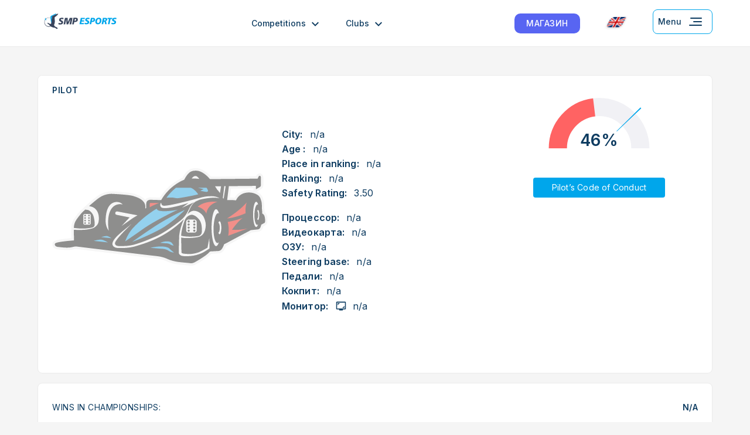

--- FILE ---
content_type: text/html; charset=UTF-8
request_url: https://smpesports.ru/en/pilot/1401
body_size: 25587
content:
    <!DOCTYPE html>
    <html lang="en" class="h-100">
    <head>
		<meta property="og:title" content="  SMP Racing esports pilot">
		<meta property="og:site_name" content="smpesports.ru">
		<meta property="twitter:image" content="https://smpesports.ru/img/link-preview-tg.png">
		<meta property="og:type" content="website">
        <meta charset="UTF-8">
        <meta name="viewport" content="width=device-width, initial-scale=1, shrink-to-fit=no">
		<link rel="preconnect" href="https://fonts.gstatic.com">
		<link href="https://fonts.googleapis.com/css2?family=Inter:wght@300;400;500;600&display=swap" rel="stylesheet">
                <title>  SMP Racing esports pilot</title>
		<!-- Yandex.Metrika counter -->
<script type="text/javascript" >
    (function(m,e,t,r,i,k,a){m[i]=m[i]||function(){(m[i].a=m[i].a||[]).push(arguments)};
        m[i].l=1*new Date();k=e.createElement(t),a=e.getElementsByTagName(t)[0],k.async=1,k.src=r,a.parentNode.insertBefore(k,a)})
    (window, document, "script", "https://mc.yandex.ru/metrika/tag.js", "ym");
    ym(78822084, "init", {
        clickmap:true,
        trackLinks:true,
        accurateTrackBounce:true,
        webvisor:true
    });
</script>
<noscript><div><img src="https://mc.yandex.ru/watch/78822084" style="position:absolute; left:-9999px;" alt="" /></div></noscript>
<!-- /Yandex.Metrika counter -->
<!-- Facebook Pixel Code -->
<script>
		
    !function(f,b,e,v,n,t,s)
    {if(f.fbq)return;n=f.fbq=function(){n.callMethod?
        n.callMethod.apply(n,arguments):n.queue.push(arguments)};
        if(!f._fbq)f._fbq=n;n.push=n;n.loaded=!0;n.version='2.0';
        n.queue=[];t=b.createElement(e);t.async=!0;
        t.src=v;s=b.getElementsByTagName(e)[0];
        s.parentNode.insertBefore(t,s)}(window, document,'script',
        'https://connect.facebook.net/en_US/fbevents.js');
    fbq('init', '1178086122641049');
    fbq('track', 'PageView');
</script>
<noscript><img height="1" width="1" style="display:none" src="https://www.facebook.com/tr?id=1178086122641049&ev=PageView&noscript=1"/></noscript>
<!-- End Facebook Pixel Code -->
<!-- Global site tag (gtag.js) - Google Analytics -->
<script async src="https://www.googletagmanager.com/gtag/js?id=G-KLD250YLXX"></script>
<script>
    window.dataLayer = window.dataLayer || [];
    function gtag(){dataLayer.push(arguments);}
    gtag('js', new Date());
    gtag('config', 'G-KLD250YLXX');
</script>
<script type="text/javascript">

!function(){var t=document.createElement("script");t.type="text/javascript",t.async=!0,t.src="https://vk.com/js/api/openapi.js?169",t.onload=function(){VK.Retargeting.Init("VK-RTRG-960651-ehimn"),VK.Retargeting.Hit()},document.head.appendChild(t)}();

</script>
<noscript><img src="https://vk.com/rtrg?p=VK-RTRG-960651-ehimn" style="position:fixed; left:-999px;" alt=""/></noscript>

<!-- Top.Mail.Ru counter -->
<script type="text/javascript">
    var _tmr = window._tmr || (window._tmr = []);
    _tmr.push({id: "3287212", type: "pageView", start: (new Date()).getTime()});
    (function (d, w, id) {
        if (d.getElementById(id)) return;
        var ts = d.createElement("script"); ts.type = "text/javascript"; ts.async = true; ts.id = id;
        ts.src = "https://top-fwz1.mail.ru/js/code.js";
        var f = function () {var s = d.getElementsByTagName("script")[0]; s.parentNode.insertBefore(ts, s);};
        if (w.opera == "[object Opera]") { d.addEventListener("DOMContentLoaded", f, false); } else { f(); }
    })(document, window, "tmr-code");
</script>
<noscript><div><img src="https://top-fwz1.mail.ru/counter?id=3287212;js=na" style="position:absolute;left:-9999px;" alt="Top.Mail.Ru" /></div></noscript>
<!-- /Top.Mail.Ru counter -->

<!-- Top.Mail.Ru counter -->
<script type="text/javascript">
    var _tmr = window._tmr || (window._tmr = []);
    _tmr.push({id: "3563104", type: "pageView", start: (new Date()).getTime(), pid: "USER_ID"});
    (function (d, w, id) {
        if (d.getElementById(id)) return;
        var ts = d.createElement("script"); ts.type = "text/javascript"; ts.async = true; ts.id = id;
        ts.src = "https://top-fwz1.mail.ru/js/code.js";
        var f = function () {var s = d.getElementsByTagName("script")[0]; s.parentNode.insertBefore(ts, s);};
        if (w.opera == "[object Opera]") { d.addEventListener("DOMContentLoaded", f, false); } else { f(); }
    })(document, window, "tmr-code");
</script>
<noscript><div><img src="https://top-fwz1.mail.ru/counter?id=3563104;js=na" style="position:absolute;left:-9999px;" alt="Top.Mail.Ru" /></div></noscript>
<!-- /Top.Mail.Ru counter -->

  
        <meta name="description" content="SMP Racing Esports championships participant. ELO rating - 0, number of races - 0, average competitors’ rating - 0.">
<meta property="og:image:secure_url" content="https://smpesports.ru/img/default-pic.svg">
<meta property="twitter:image" content="https://smpesports.ru/img/default-pic.svg">
<meta property="vk:image" content="https://smpesports.ru/img/default-pic.svg">
<meta name="csrf-param" content="_csrf-frontend">
<meta name="csrf-token" content="bAR1sXyleA2XPE6llsE42MqPVAwVvuWTBGHHMMfGbl4qYRb2MOE5T9paDej_8lKvndklNWfZiKtPF6hCoJcDOA==">

<link href="/css/site.css?v=8" rel="stylesheet">
<link href="/css/tiny-slider.css?v=1768411092" rel="stylesheet">
<link href="/css/header-css.css?v=1768411092" rel="stylesheet">
<link href="/css/alert-window-css.css?v=1768411092" rel="stylesheet">
<link href="/css/teams-css.css?v=1768411092" rel="stylesheet">
<link href="/css/last-results-css.css?v=1768411092" rel="stylesheet">
<script>var TEXT_SIZE_ERR = "The file should not exceed 1 Mb";
var TEXT_ERR = "Photo upload error";
var TEXT_CANNOT_INVITE = "Вы не можете пригласить этого пилота в команду";
var TEXT_CHOOSE_EVENT = "Выберите событие";
var preLink = "..\/";
var userId = 1401;
var entitiesAmount = "0";
var coachId = "";</script>		<meta property="og:image:secure_url" content="https://smpesports.ru/img/link-preview.png">
    </head>
    <body class="d-flex flex-column h-100">
    	
	<div style="display:none;">
	<svg xmlns="http://www.w3.org/2000/svg" xmlns:xlink="http://www.w3.org/1999/xlink">
		<symbol id="logo">
			<path d="M48.6638 11.4244C48.5541 11.3462 47.311 10.6822 45.3001 10.6822C44.5323 10.6822 43.9839 10.7603 43.4355 10.9947C43.1064 11.1509 42.5945 11.4634 42.5945 12.2447C42.5945 12.6353 42.7408 12.9088 43.0333 13.1431C43.3989 13.4947 43.8742 13.69 44.4592 13.9635L45.4829 14.4322C46.3604 14.8619 47.2745 15.3697 47.8229 16.3854C48.1519 16.9713 48.3347 17.7526 48.3347 18.6119C48.3347 19.7838 48.0422 21.6979 46.2873 22.9089C44.9711 23.8464 42.887 24.1979 41.1686 24.1979C40.1814 24.1979 38.463 24.0417 36.5984 23.3776L37.5124 20.0963C38.719 20.7213 39.889 21.0338 41.1321 21.0338C42.1558 21.0338 43.0698 20.7995 43.5451 20.526C44.1301 20.1745 44.2764 19.5885 44.2764 19.1198C44.2764 18.7682 44.1301 18.3776 43.9108 18.0651C43.6914 17.7916 43.2892 17.5182 42.1924 17.0885L41.4246 16.776C40.7299 16.4635 39.7061 15.7994 39.304 15.2916C38.6824 14.5494 38.5727 13.6119 38.5727 12.9088C38.5727 11.2681 39.1577 9.62747 40.8396 8.61183C41.9364 7.94776 43.3989 7.55713 45.227 7.55713C47.6766 7.55713 48.9929 8.02588 49.6144 8.26026L48.6638 11.4244Z" fill="#0E3C61"/>
			<path d="M59.6322 7.7915L59.8881 18.6119H59.9247L64.8971 7.7915H71.6245L68.2608 23.9245H64.1293L67.0177 10.6822H66.9811L60.8022 23.9245H56.8169L56.1954 10.6822H56.1588L53.4533 23.9245H49.6143L53.0145 7.7915H59.6322Z" fill="#0E3C61"/>
			<path d="M73.9281 7.7915H78.3521C79.9974 7.7915 82.4104 7.86963 83.7267 9.23683C84.531 10.0572 84.7138 11.0728 84.7138 12.2056C84.7138 14.8228 83.5073 16.1119 82.7395 16.7369C81.6792 17.5963 80.107 18.2604 77.9499 18.2604H75.8659L74.7324 23.9245H70.6741L73.9281 7.7915ZM76.4874 15.2135H77.5843C77.9864 15.2135 79.0102 15.2135 79.778 14.6666C80.107 14.4322 80.6555 13.8463 80.6555 12.7134C80.6555 12.1666 80.5458 11.7369 80.3264 11.4634C79.8511 10.8384 78.9005 10.7994 78.5714 10.7994H77.3649L76.4874 15.2135Z" fill="#0E3C61"/>
			<path d="M91.953 7.7915H97.4738C100.216 7.7915 101.349 8.37745 101.861 8.76808C103.031 9.66653 103.177 10.9556 103.177 11.9322C103.177 13.1431 102.848 14.1197 101.861 14.94C100.764 15.7994 99.3385 16.0338 98.7535 16.0728V16.1119C99.3385 16.2291 99.7772 16.6197 100.033 17.1666C100.106 17.3619 100.326 17.8307 100.545 18.9635L101.642 23.9245H97.5835L96.7792 19.8229C96.6329 19.0416 96.5232 18.2604 96.1576 17.9088C95.792 17.5572 95.1339 17.5572 94.4392 17.5572H94.037L92.7573 23.9245H88.699L91.953 7.7915ZM94.6586 14.5103H95.9748C97.3641 14.5103 97.9857 14.2369 98.2782 14.0806C99.0094 13.6509 99.1191 12.9087 99.1191 12.4791C99.1191 11.7759 98.7535 11.3853 98.6438 11.3072C98.1685 10.8775 97.4007 10.8775 97.2179 10.8775H95.3532L94.6586 14.5103Z" fill="#0E3C61"/>
			<path d="M110.49 7.7915H115.426L118.022 23.9245H113.598L113.159 20.487H107.492L105.591 23.9245H101.496L101.971 23.0651L110.49 7.7915ZM112.282 11.1119H112.245L109.028 17.401H112.83L112.282 11.1119Z" fill="#0E3C61"/>
			<path d="M132.281 11.6594C131.879 11.3859 131.257 11.0734 130.343 10.839C129.685 10.6828 128.99 10.6437 128.515 10.6437C126.87 10.6437 125.334 11.0734 124.164 12.5578C123.616 13.3 122.811 14.6672 122.811 16.7375C122.811 17.5579 122.958 18.9251 123.981 19.9016C125.005 20.8782 126.394 20.9563 127.126 20.9563C127.966 20.9563 129.246 20.8391 130.782 20.0579L130.343 23.5345C128.844 24.0032 127.455 24.1595 126.541 24.1595C124.603 24.1595 122.19 23.6907 120.618 22.1282C119.74 21.2688 118.57 19.6282 118.57 16.8547C118.57 13.5734 119.923 11.2687 121.056 10.0578C123.14 7.83118 126.029 7.44055 128.222 7.44055C130.16 7.44055 131.696 7.71399 133.158 8.29994L132.281 11.6594Z" fill="#0E3C61"/>
			<path d="M139.301 7.7915L136.157 23.9245H132.244L135.389 7.7915H139.301Z" fill="#0E3C61"/>
			<path d="M141.531 7.7915H146.43L149.465 19.0026H149.502L151.549 7.7915H155.278L152.134 23.9245H147.271L144.164 12.7916H144.127L142.079 23.9245H138.387L141.531 7.7915Z" fill="#0E3C61"/>
			<path d="M170.122 11.6197C169.464 11.3072 168.038 10.6822 165.808 10.6822C164.784 10.6822 162.7 10.8384 161.238 12.5963C160.434 13.5728 159.849 15.2525 159.849 16.815C159.849 18.026 160.178 18.9635 160.653 19.5885C161.165 20.2526 162.115 20.9948 163.688 20.9948C164.565 20.9948 165.004 20.8385 165.333 20.7213L166.028 17.5572H163.578L164.163 14.5103H170.671L168.843 23.4948C167.088 23.9636 165.406 24.1979 163.468 24.1979C160.58 24.1979 158.752 23.1432 157.691 22.0885C155.936 20.3698 155.607 18.3385 155.607 16.7369C155.607 12.8697 157.289 10.5259 158.788 9.31496C160.982 7.59619 163.87 7.479 165.625 7.479C167.965 7.479 169.574 7.79151 171 8.29933L170.122 11.6197Z" fill="#0E3C61"/>
			<path d="M34.1124 5.40946C33.9296 5.17508 31.3337 6.54228 31.3337 6.54228C31.3703 6.50322 31.4068 6.50322 31.4434 6.46416C31.9553 6.11259 32.7596 5.60477 32.4671 5.21414C32.3209 5.01883 31.9553 5.09695 30.9681 5.76102C30.5293 6.07353 28.0797 7.16729 25.5935 8.33918C23.5095 9.31575 19.7801 11.1126 19.4145 11.5033L19.378 11.5423C19.3414 11.6205 19.3048 11.6986 19.2683 11.7767C19.122 12.0892 19.0123 12.597 18.8661 13.183C18.8661 13.222 18.8661 13.222 18.8661 13.222C18.8661 13.2611 18.8661 13.3002 18.8295 13.3392C18.6833 14.1596 18.537 15.1361 18.3908 16.2299C17.952 19.5502 17.5133 24.5503 17.5133 24.5503C17.5133 24.5503 17.4036 27.9488 17.1111 29.5504C17.038 29.8629 17.0014 30.0582 16.9283 30.2144C16.8917 30.2926 16.8917 30.3707 16.8552 30.4488C16.7455 30.7613 16.6358 31.0348 16.4164 31.2691C15.8314 31.9723 14.4055 31.7379 14.0033 31.6988C13.0893 31.5816 12.1753 30.8785 12.0656 30.6832C11.9559 30.4879 11.2978 29.5504 10.4934 29.4722C10.2375 29.4332 9.2503 29.6285 8.9578 29.6285C8.62874 29.6285 8.19 29.1207 7.67813 29.0425C7.16627 28.9644 6.32534 29.5504 6.32534 29.5504C6.32534 29.5504 8.37281 30.3707 8.59218 30.7613C8.84812 31.1519 9.46967 32.0895 10.2009 32.441C10.9321 32.7926 13.528 35.9958 13.528 35.9958C13.528 35.9958 14.0399 36.5817 14.954 37.363C14.1862 37.6755 13.3818 37.8708 12.5409 37.988C6.76409 38.652 1.79166 34.5114 1.17011 28.3394C1.02386 26.9722 1.09698 25.605 1.38948 24.3159C1.7551 22.7534 2.30353 21.269 3.25414 19.9799C5.00911 17.6362 7.4222 16.0736 10.2375 15.7611C11.9559 15.5658 13.6743 15.8393 15.283 16.5033C15.283 16.308 15.2465 16.1127 15.2465 15.9174C13.6377 15.2533 11.9193 15.0189 10.1278 15.2143C7.23939 15.5658 4.64349 17.0893 2.85196 19.5112C1.57229 21.23 0.767927 23.2612 0.548556 25.3706C0.511994 25.6831 0.511994 25.8784 0.475432 26.2691C0.43887 27.0113 0.43887 28.3785 0.511994 29.1207C1.17011 35.4098 6.47159 39.9021 12.3581 39.1989C13.6012 39.0427 14.8077 38.6911 15.868 38.1052C16.7089 38.7692 17.7327 39.4724 18.8661 39.9802C21.6448 41.3083 25.0085 41.4255 25.7763 41.5427C27.3485 41.7771 28.7744 43.9255 29.2131 44.3552C29.6519 44.7849 32.6134 44.1209 32.6134 44.1209C32.6134 44.1209 32.394 43.4568 32.2843 42.6365C32.1746 41.8161 31.2971 41.4255 31.1509 41.2302C30.9681 41.0349 27.1656 39.1599 26.5441 38.7302C25.9225 38.3395 25.1547 37.4801 24.3869 36.0348C23.6191 34.5895 23.9482 33.4957 24.0579 33.2223C24.2041 32.9488 24.4966 32.9098 24.6794 32.5192C24.8622 32.1676 24.716 32.1285 24.716 31.9332C24.716 31.7379 24.7526 31.6207 24.9354 31.3082C25.0816 30.9957 25.0451 31.0348 25.0451 31.0348L25.0816 30.6441C25.1182 30.2535 25.0816 30.6441 25.1547 30.5269L25.2279 30.3707C25.2279 30.3707 25.2279 30.1754 25.301 30.0582C25.3741 29.941 25.2279 29.7847 25.2279 29.6285C25.2644 29.4722 25.301 29.4722 25.3376 29.1597C25.3741 28.8472 25.3741 29.0035 25.3741 28.6519C25.3741 28.3004 25.4472 28.4566 25.63 28.2613C25.7763 28.066 25.4838 27.7925 25.4838 27.7925C25.4838 27.7925 25.5204 27.6363 25.7763 27.0503C26.0322 26.4253 25.7763 27.0503 25.8494 26.816C25.9225 26.5425 25.7763 26.3472 25.7397 26.1128C25.7032 25.8394 25.7763 25.9566 25.8129 25.6441C25.8494 25.3316 25.8129 25.6441 25.9225 25.3316C26.0322 25.0191 25.9591 24.9019 25.9591 24.9019L25.7763 24.2769L25.8494 24.0816C25.9591 23.8862 25.8494 23.5347 25.8494 23.5347L25.5935 22.8315C25.5935 22.8315 25.5935 22.48 25.63 22.3237C25.6666 22.1675 25.4107 21.4253 25.4107 21.4253L25.5569 20.6831L25.3376 19.6284L25.1913 18.7299C25.1913 18.7299 25.1547 17.3627 25.1547 16.8549C25.1547 16.308 25.1547 15.683 25.2279 14.9799C25.301 14.2767 27.2388 13.4174 27.4216 12.9877C27.641 12.597 26.2516 13.0267 26.2516 13.0267C26.2516 13.0267 28.6647 12.2455 28.8109 11.933C28.9206 11.6986 27.2388 12.0502 27.2388 12.0502C27.0925 12.0892 27.2388 12.0502 27.2388 12.0502C27.8969 11.8939 29.6153 11.4252 30.2368 10.8783C30.895 10.2533 29.0669 10.722 28.7744 10.8001C29.0669 10.722 31.0778 10.1361 31.3703 9.472C31.5165 9.08138 29.8712 9.35482 29.8712 9.35482C30.7122 9.12044 31.6993 8.80793 32.3209 8.49543C33.564 7.87042 33.6371 7.40167 33.3812 7.24542C33.1252 7.08916 31.1509 7.83136 31.1509 7.83136C31.1143 7.83136 31.0778 7.87042 31.0412 7.87042C31.1143 7.83136 31.1509 7.83136 31.1509 7.83136C31.7359 7.59698 32.3574 7.28448 32.7231 7.0501C33.4909 6.50322 34.4415 5.83915 34.1124 5.40946Z" fill="#0E3C61"/>
			<path d="M28.9937 4.5501C28.8109 4.31572 27.5678 4.97979 27.5678 4.97979C27.5678 4.97979 20.0726 8.84702 16.7821 10.7611C16.0874 11.1908 15.1733 11.8158 15.1733 13.0658C15.1733 17.0502 15.9046 22.9097 16.2702 25.9957C16.6358 29.0816 16.8917 30.3707 16.8917 30.4488C16.8917 30.3316 17.038 30.0582 17.1477 29.5113C17.4402 27.9097 17.5499 24.5113 17.5499 24.5113C17.5499 24.5113 17.9886 19.5503 18.4273 16.1909C18.7198 13.9643 18.9758 12.1674 19.4145 11.4642C19.6704 10.9955 25.7397 8.22202 26.8 7.7142C28.0796 7.08919 28.2259 6.89388 28.2624 6.46418C28.299 5.99543 26.9096 6.50325 26.9096 6.50325C26.9096 6.50325 28.0796 5.83918 28.5184 5.48761C28.9205 5.21417 29.1765 4.78448 28.9937 4.5501Z" fill="#00A6EB"/>
			<path d="M4.02178 19.0817L5.95954 16.1129L3.58304 18.652L2.52275 14.3942L2.70556 18.7302L0.731232 17.3239L2.52275 19.3161L0 20.0583L2.55931 19.9411L0.438739 23.1052L2.96149 20.4099L3.98522 24.3162L3.80241 20.4099L5.74017 21.738L3.87553 19.7067L6.39828 18.9255L4.02178 19.0817Z" fill="#00A6EB"/>
			<path d="M35.4284 27.0895H42.9236L42.5214 29.2379H37.8415L37.3662 31.6208H41.7536L41.3514 33.7692H36.9274L36.4156 36.3865H41.2417L40.8396 38.5349H33.125L35.4284 27.0895Z" fill="#00A6EB"/>
			<path d="M50.9307 29.6676C50.821 29.6286 49.9436 29.1598 48.4811 29.1598C47.9327 29.1598 47.5305 29.1989 47.1283 29.3942C46.9089 29.5114 46.5067 29.7067 46.5067 30.2926C46.5067 30.5661 46.6164 30.7614 46.7992 30.9176C47.0917 31.152 47.4208 31.3083 47.823 31.5036L48.5908 31.8552C49.2123 32.1677 49.907 32.5192 50.2726 33.2224C50.5285 33.6521 50.6382 34.1989 50.6382 34.7849C50.6382 35.6052 50.4554 36.9724 49.1392 37.8318C48.1886 38.4959 46.653 38.7302 45.4099 38.7302C44.7152 38.7302 43.4356 38.6521 42.0828 38.1443L42.7409 35.8396C43.6184 36.2693 44.4593 36.5036 45.3733 36.5036C46.1046 36.5036 46.7627 36.3474 47.1283 36.1521C47.5305 35.9177 47.6767 35.488 47.6767 35.1364C47.6767 34.9021 47.567 34.5896 47.3842 34.3942C47.238 34.1989 46.9089 34.0036 46.1411 33.6911L45.5927 33.4567C45.0808 33.2614 44.3496 32.7536 44.0571 32.402C43.6184 31.8552 43.5087 31.1911 43.5087 30.7223C43.5087 29.5504 43.9109 28.4176 45.154 27.6754C45.9583 27.2067 47.0186 26.9332 48.3348 26.9332C50.1264 26.9332 51.077 27.2457 51.5157 27.441L50.9307 29.6676Z" fill="#00A6EB"/>
			<path d="M53.8192 27.0895H56.8904C58.0604 27.0895 59.7422 27.1676 60.6563 28.1051C61.2047 28.6911 61.351 29.3942 61.351 30.2145C61.351 32.0895 60.51 32.988 59.9616 33.4177C59.2304 34.0036 58.1335 34.5114 56.5979 34.5114H55.1354L54.3311 38.4959H51.4792L53.8192 27.0895ZM55.6107 32.363H56.3785C56.671 32.363 57.3657 32.363 57.9141 31.9723C58.1335 31.8161 58.5357 31.3864 58.5357 30.6051C58.5357 30.2145 58.4626 29.902 58.3163 29.7067C57.9873 29.277 57.2926 29.2379 57.0732 29.2379H56.2323L55.6107 32.363Z" fill="#00A6EB"/>
			<path d="M71.8806 28.4176C72.685 29.4333 72.7947 30.6051 72.7947 31.3864C72.7947 33.8864 71.9903 35.6833 70.8569 36.8552C69.3213 38.4568 67.6029 38.7302 66.2866 38.7302C65.1898 38.7302 63.9101 38.5349 62.9595 37.5193C62.2282 36.7771 61.7529 35.6443 61.7529 34.0036C61.7529 31.777 62.6304 29.7067 64.0198 28.4176C65.4091 27.1285 66.9447 26.8942 68.2975 26.8942C69.2116 26.8942 70.7472 27.0114 71.8806 28.4176ZM65.7747 30.2926C65.1166 31.113 64.7145 32.402 64.7145 34.0817C64.7145 34.6286 64.7876 35.2536 65.1532 35.7615C65.3726 36.074 65.8113 36.5036 66.6888 36.5036C67.3469 36.5036 68.1878 36.2302 68.846 35.2927C69.4675 34.3943 69.8697 32.8317 69.8697 31.6208C69.8697 31.113 69.8331 30.3317 69.3578 29.7458C69.175 29.5504 68.7363 29.1598 67.9319 29.1598C67.0179 29.1598 66.3232 29.5504 65.7747 30.2926Z" fill="#00A6EB"/>
			<path d="M75.4638 27.0895H79.3393C81.2771 27.0895 82.0448 27.5192 82.4105 27.7926C83.2148 28.4176 83.3245 29.3551 83.3245 30.0192C83.3245 30.8786 83.1051 31.5817 82.3739 32.1286C81.6061 32.7145 80.5824 32.9099 80.2168 32.9099V32.9489C80.6189 33.027 80.948 33.3005 81.1308 33.6911C81.2039 33.8474 81.3136 34.1599 81.4964 34.9802L82.2642 38.4959H79.4124L78.864 35.6052C78.7543 35.0583 78.6812 34.5114 78.4253 34.238C78.1693 34.0036 77.7306 34.0036 77.2187 34.0036H76.9262L76.0122 38.4959H73.1604L75.4638 27.0895ZM77.365 31.8552H78.279C79.2662 31.8552 79.6684 31.6598 79.8877 31.5427C80.3996 31.2301 80.4727 30.7223 80.4727 30.4098C80.4727 29.902 80.2168 29.6286 80.1436 29.5895C79.8146 29.277 79.2662 29.277 79.1565 29.277H77.8403L77.365 31.8552Z" fill="#00A6EB"/>
			<path d="M86.3592 29.3551H83.6902L84.1655 27.0895H92.3553L91.9166 29.3551H89.2476L87.4195 38.5349H84.5311L86.3592 29.3551Z" fill="#00A6EB"/>
			<path d="M99.5215 29.6676C99.4118 29.6286 98.5343 29.1598 97.0718 29.1598C96.5234 29.1598 96.1212 29.1989 95.7191 29.3942C95.4997 29.5114 95.0975 29.7067 95.0975 30.2926C95.0975 30.5661 95.2072 30.7614 95.39 30.9176C95.6825 31.152 96.0116 31.3083 96.4137 31.5036L97.145 31.8552C97.7665 32.1677 98.4612 32.5192 98.8268 33.2224C99.0827 33.6521 99.1924 34.1989 99.1924 34.7849C99.1924 35.6052 99.0096 36.9724 97.6934 37.8318C96.7428 38.4959 95.2072 38.7302 93.9641 38.7302C93.2694 38.7302 91.9898 38.6521 90.637 38.1443L91.2951 35.8396C92.1726 36.2693 93.0135 36.5036 93.9275 36.5036C94.6588 36.5036 95.3169 36.3474 95.6825 36.1521C96.0847 35.9177 96.2309 35.488 96.2309 35.1364C96.2309 34.9021 96.1212 34.5896 95.9384 34.3942C95.7922 34.1989 95.4631 34.0036 94.6953 33.6911L94.1469 33.4567C93.635 33.2614 92.9038 32.7536 92.6113 32.402C92.1726 31.8552 92.0629 31.1911 92.0629 30.7223C92.0629 29.5504 92.4651 28.4176 93.7082 27.6754C94.5125 27.2067 95.5728 26.9332 96.889 26.9332C98.6806 26.9332 99.6312 27.2457 100.07 27.441L99.5215 29.6676Z" fill="#00A6EB"/>
		</symbol>
		<symbol id="icon-close">
			<path fill-rule="evenodd" clip-rule="evenodd" d="M8.41155 7.00032L13.6886 12.2822C14.079 12.6729 14.0787 13.306 13.688 13.6964C13.2973 14.0867 12.6641 14.0864 12.2738 13.6957L6.99628 8.41348L1.70658 13.6953C1.31577 14.0856 0.682602 14.0851 0.292368 13.6943C-0.0978661 13.3035 -0.0973954 12.6703 0.293419 12.2801L5.58271 6.99863L0.29565 1.70679C-0.094698 1.31609 -0.0944116 0.682921 0.296289 0.292573C0.68699 -0.0977741 1.32016 -0.0974878 1.7105 0.293213L6.99797 5.58547L12.2739 0.317343C12.6648 -0.0728905 13.2979 -0.0724199 13.6881 0.318395C14.0784 0.709209 14.0779 1.34237 13.6871 1.73261L8.41155 7.00032Z"/>
		</symbol>
		<symbol id="icon-open">
			<rect width="24" height="2"/>
			<rect y="7" width="24" height="2"/>
			<rect y="14" width="24" height="2"/>
		</symbol>
		<symbol id="icon-menu-lines">
			<rect x="31" y="27" width="22" height="2" rx="1" transform="rotate(-180 31 27)" />
			<rect x="31" y="15" width="20" height="2" rx="1" transform="rotate(-180 31 15)" />
			<rect x="31" y="21" width="15" height="2" rx="1" transform="rotate(-180 31 21)" />
		</symbol>
		<symbol id="icon-arrow-down">
			<path d="M18 10.9393L16.59 9.5293L12 14.1093L7.41 9.5293L6 10.9393L12 16.9393L18 10.9393Z" />
		</symbol>
		<symbol id="icon-menu-close-btn">
			<rect x="10.8086" y="27.7773" width="24" height="2" rx="1" transform="rotate(-45 10.8086 27.7773)" "/>
			<rect x="12.2227" y="10.8086" width="24" height="2" rx="1" transform="rotate(45 12.2227 10.8086)" "/>
		</symbol>
	</svg>
</div>
<header class="header header--mobile">
	<div class="header__container container">
		<div class="header__top">
						
			<a class="logo header__logo" href="/" aria-label="Logo smp racing">
                <img class="logo__img" src="/img/logo.svg" alt="logo">
			</a>
			
			
            <div class="header__shop-wrapper js-menu-item">
                <a class="btn shop-btn" href="https://esports.smpracing.ru/simsetups?utm_source=smpesports" target="_blank">МАГАЗИН</a>
            </div>

			<button type="button" class="header__menu-btn header__menu-btn--mobile js-menu-btn" id="menu-btn-mobile">
				<svg class="menu-open-icon" width="40" height="40">
					<use xlink:href="#icon-menu-lines" x="0" y="0"></use>
				</svg>
				<svg class="menu-close-icon" width="40" height="40">
					<use xlink:href="#icon-menu-close-btn" x="0" y="0"></use>
				</svg>
			</button>
		</div>
		<div class="header__content header-content" id="header-content" style="display: none">
			<div class="header-content__language-section">
				<div class="results-filters__select select-outer" id="select-status">
					<div class="select" data-state="">
						<div class="select__title header__language-link" data-default="title">
							<img class="language-open-icon language-flag" width="24" height="24" src="/img/icon-language-mobile-en.svg" alt="Язык">
							English						</div>
						<div class="select__content" id="select-status-content">
							<a href="/en/pilot/1401" class="select__label header__language-link">
								<img class="language-open-icon language-flag" width="24" height="24" src="/img/icon-language-mobile-en.svg" alt="Язык">
								English							</a>
							<a href="/ru/pilot/1401" class="select__label header__language-link" for="status-future-event">
							<img class="language-open-icon language-flag" width="24" height="24" src="/img/icon-language-mobile-ru.svg" alt="Язык">
								Russian							</a>
						</div>
					</div>
				</div>
			</div>
			
			<div class="header-content__menu-section">
				<ul class="header__menu-outer menu-outer menu-outer--mobile">
					<li class="menu-outer__item js-menu-item">
						<button type="button" class="header__arrow-down-btn js-menu-btn js-arrow-down-btn">
							<span>Competitions</span>
							<svg class="" width="24" height="24">
								<use xlink:href="#icon-arrow-down" x="0" y="0"></use>
							</svg>	
						</button>
						<ul class="header__menu-inner menu-inner menu-inner--mobile js-menu-list display-none">
                            <li class="menu-inner__item">
                                <a href="/lap-records">Records</a>
                            </li>
                            <li class="menu-inner__item">
								<a href="/events">All events</a>
							</li>
                            <li class="menu-inner__item">
                                <a href="/series">Series</a>
                            </li>
							<li class="menu-inner__item">
								<a href="/championships">Campionships</a>
							</li>
                            <li class="menu-inner__item">
                                <a href="/protests">Protests</a>
                            </li>
						</ul>
					</li>
					<li class="menu-outer__item js-menu-item">
						<button type="button" class="header__arrow-down-btn js-menu-btn js-arrow-down-btn">
							<span>Clubs</span>
							<svg class="" width="24" height="24">
								<use xlink:href="#icon-arrow-down" x="0" y="0"></use>
							</svg>	
						</button>
						<ul class="header__menu-inner menu-inner menu-inner--mobile js-menu-list display-none">
							<li class="menu-inner__item">
								<a href="https://esports.smpracing.ru/miksclub" target="_blank">Moscow, Dubrovka</a>
							</li>
							<li class="menu-inner__item">
								<a href="https://esports.smpracing.ru/smpasaje" target="_blank">Москва, Смоленка</a>
							</li>
							<li class="menu-inner__item">
								<a href="https://simclubs.ru/columbus" target="_blank">Москва, Коламбус</a>
							</li>
							<li class="menu-inner__item">
								<a href="https://simclubs.ru/primo-karting" target="_blank">СПб, Примо</a>
							</li>
							<li class="menu-inner__item">
								<a href="https://simclubs.ru/nevskaya-volna" target="_blank">СПб, Невская волна</a>
							</li>
							<li class="menu-inner__item">
								<a href="https://simclubs.ru/gudok" target="_blank">Самара, ТЦ гудок</a>
							</li>
							<li class="menu-inner__item">
								<a href="https://simclubs.ru/metropolis" target="_blank">Москва, ТЦ Метрополис</a>
							</li>
						</ul>
					</li>
                    <li class="menu-outer__item js-menu-item">
                        <a href="/coaches">Personal training</a>
                    </li>
					<li class="menu-outer__item js-menu-item">
						<a href="/pilots-rating">Ranking list</a>
					</li>
                    <li class="menu-outer__item js-menu-item">
                        <a href="/safety-rating">Safety Rating</a>
                    </li>
					<li class="menu-outer__item js-menu-item">
						<a href="/teams">Team rating</a>
					</li>
					<li class="menu-outer__item js-menu-item">
						<a href="/testing">Pilot’s Code of Conduct</a>
					</li>
					<li class="menu-outer__item js-menu-item">
						<a href="/vacancy">Вакансии</a>
					</li>
					<li class="menu-outer__item js-menu-item shop-btn-small-mobile">
                        <a class="btn shop-btn" href="https://esports.smpracing.ru/simsetups?utm_source=smpesports" target="_blank">МАГАЗИН</a>
					</li>
										<li class="menu-outer__item js-menu-item menu-outer__item--login-link">
						<a href="/login">Log in</a> / <a href="/signup">Sign up</a>
					</li>
									</ul>
			</div>
			
			<div class="header-content__socials-section">
				<ul class="social header__social">
					<li class="social__item">
						<a class="social__link" href="https://discord.gg/jSKgMCS" rel="nofollow" target="_blank" aria-label="Discord">
							<img width="26" height="20" src="/img/icon-discord-blue.svg" width="87" alt="Discord">
						</a>
					</li>
					<li class="social__item">
						<a class="social__link" href="https://www.youtube.com/channel/UC_yejYnJUycGS4GzjEntxZQ" rel="nofollow" target="_blank" aria-label="YouTube">
							<img width="26" height="21"  src="/img/icon-youtube-blue.svg" width="33" alt="YouTube">
						</a>
					</li>
					<li class="social__item">
						<a class="social__link" href="https://vk.com/smpesports" rel="nofollow" target="_blank" aria-label="VK">
							<img width="24" height="13"  src="/img/icon-vk-blue.svg" width="24" alt="VK">
						</a>
					</li>
					<li class="social__item">
						<a class="social__link" href="https://t.me/smpesports" rel="nofollow" target="_blank" aria-label="Телеграм">
							<img width="24" height="13"  src="/img/icon-telegram-blue.svg" width="24" alt="Телеграм">
						</a>
					</li>
				</ul>
			</div>
		</div>
	</div>
</header>

<header class="header header--desktop">
	<div class="header__container container">
		<a class="logo header__logo" href="/" aria-label="Logo smp racing">
            <img class="logo__img" src="/img/logo.svg" alt="logo">
		</a>
		
				
		<ul class="header__menu-outer menu-outer">
			<li class="menu-outer__item js-menu-item">
				<button type="button" class="header__arrow-down-btn js-menu-btn">
					<span>Competitions</span>
					<svg class="" width="24" height="24">
						<use xlink:href="#icon-arrow-down" x="0" y="0"></use>
					</svg>	
				</button>
				<ul class="header__menu-inner menu-inner js-menu-list display-none">
                    <li class="menu-inner__item">
                        <a href="/lap-records">Records</a>
                    </li>
                    <li class="menu-inner__item">
						<a href="/events">All events</a>
					</li>
                    <li class="menu-inner__item">
                        <a href="/series">Series</a>
                    </li>
					<li class="menu-inner__item">
						<a href="/championships">Campionships</a>
					</li>
                    <li class="menu-inner__item">
                        <a href="/protests">Protests</a>
                    </li>
				</ul>
			</li>
			<li class="menu-outer__item js-menu-item">
				<button type="button" class="header__arrow-down-btn js-menu-btn">
					<span>Clubs</span>
					<svg class="" width="24" height="24">
						<use xlink:href="#icon-arrow-down" x="0" y="0"></use>
					</svg>	
				</button>
				<ul class="header__menu-inner menu-inner js-menu-list display-none">
                    <li class="menu-inner__item">
                        <a href="https://esports.smpracing.ru/miksclub" target="_blank">Moscow, Dubrovka</a>
                    </li>
                    <li class="menu-inner__item">
                        <a href="https://esports.smpracing.ru/smpasaje" target="_blank">Москва, Смоленка</a>
                    </li>
                    <li class="menu-inner__item">
                        <a href="https://simclubs.ru/columbus" target="_blank">Москва, Коламбус</a>
                    </li>
                    <li class="menu-inner__item">
                        <a href="https://simclubs.ru/primo-karting" target="_blank">СПб, Примо</a>
                    </li>
                    <li class="menu-inner__item">
                        <a href="https://simclubs.ru/nevskaya-volna" target="_blank">СПб, Невская волна</a>
                    </li>
                    <li class="menu-inner__item">
                        <a href="https://simclubs.ru/gudok" target="_blank">Самара, ТЦ гудок</a>
                    </li>
					<li class="menu-inner__item">
                        <a href="https://simclubs.ru/metropolis" target="_blank">Москва, ТЦ Метрополис</a>
                    </li>
				</ul>
			</li>
		</ul>
		
		<div class="header__btns-wrapper">
            <!--<div class="header__notify-wrapper js-menu-item">
                <button type="button" class="header__notify-btn" id="notify-btn">
                    <img class="" src="/img/notifications/bell.svg" alt="" >
                    <span id="notify-number"></span>
                </button>
            </div>-->
            <div class="header__shop-wrapper js-menu-item">
                <a class="btn shop-btn" href="https://esports.smpracing.ru/simsetups?utm_source=smpesports" target="_blank">МАГАЗИН</a>
            </div>
			<div class="header__language-wrapper js-menu-item">
				<button type="button" class="header__language-btn js-menu-btn" id="language-btn">
					<img class="language-open-icon language-flag" width="32" height="24" src="/img/icon-language-desktop-en.svg" alt="Язык">
					<svg class="language-close-icon" width="40" height="40">
						<use xlink:href="#icon-menu-close-btn" x="0" y="0"></use>
					</svg>
				</button>
				<ul class="header__menu-inner menu-inner language-menu js-menu-list display-none" id="language-menu">
					<li class="menu-inner__item language-menu__item">
						<a href="/en/pilot/1401">
							<img class="language-menu__img language-flag" width="32" height="24" src="/img/icon-language-desktop-en.svg" alt="English">
							English						</a>
					</li>
					<li class="menu-inner__item language-menu__item">
						<a href="/ru/pilot/1401">
							<img class="language-menu__img language-flag" width="32" height="24" src="/img/icon-language-desktop-ru.svg" alt="Russian">
							Russian						</a>
					</li>
				</ul>
			</div>
						
			<div class="header__menu-wrapper js-menu-item">
				<button type="button" class="header__menu-btn js-menu-btn" id="menu-btn">
					<span>Menu</span>
					<svg class="menu-open-icon" width="40" height="40">
						<use xlink:href="#icon-menu-lines" x="0" y="0"></use>
					</svg>
					<svg class="menu-close-icon" width="40" height="40">
						<use xlink:href="#icon-menu-close-btn" x="0" y="0"></use>
					</svg>
				</button>
				<div class="header__menu-inner menu-inner header__menu js-menu-list display-none">
					<ul class="" id="">
                        <li class="user-menu__item">
                            <a href="/coaches">Personal training</a>
                        </li>
						<li class="user-menu__item">
							<a href="/pilots-rating">Ranking list</a>
						</li>
                        <li class="user-menu__item">
                            <a href="/safety-rating">Safety Rating</a>
                        </li>
						<li class="user-menu__item">
							<a href="/teams">Team rating</a>
						</li>
						<li class="user-menu__item">
							<a href="/testing">Pilot’s Code of Conduct</a>
						</li>
                        <li class="user-menu__item">
                            <a href="/vacancy">Вакансии</a>
                        </li>
												<li class="user-menu__item menu-outer__item--login-link">
							<a href="/login">Log in</a> / <a href="/signup">Sign up</a>
						</li>
											</ul>
					<ul class="social header__social">
						<li class="social__item">
							<a class="social__link" href="https://discord.gg/jSKgMCS" rel="nofollow" target="_blank" aria-label="Discord">
								<img width="20" height="15.7" src="/img/icon-discord-blue.svg" width="87" alt="Discord">
							</a>
						</li>
						<li class="social__item">
							<a class="social__link" href="https://www.youtube.com/channel/UC_yejYnJUycGS4GzjEntxZQ" rel="nofollow" target="_blank" aria-label="YouTube">
								<img width="20" height="16"  src="/img/icon-youtube-blue.svg" width="33" alt="YouTube">
							</a>
						</li>
						<li class="social__item">
							<a class="social__link" href="https://vk.com/smpesports" rel="nofollow" target="_blank" aria-label="VK">
								<img width="18" height="10"  src="/img/icon-vk-blue.svg" width="24" alt="VK">
							</a>
						</li>
						<li class="social__item">
							<a class="social__link" href="https://t.me/smpesports" rel="nofollow" target="_blank" aria-label="Телеграм">
								<img width="24" height="13"  src="/img/icon-telegram-blue.svg" width="24" alt="Телеграм">
							</a>
						</li>
					</ul>
				</div>
			</div>
		</div>
	</div>
</header>
<!--
<div id="notify">
    <div>
        <div class="notify__header">
            Мои уведомления            <button id="notify-btn-close">
                <svg width="40" height="40">
                    <use xlink:href="#icon-menu-close-btn" x="0" y="0"></use>
                </svg>
            </button>
        </div>
        <div id="notify-content"></div>
    </div>
</div>-->    
                <div style="display:none;">
        <svg xmlns="http://www.w3.org/2000/svg" xmlns:xlink="http://www.w3.org/1999/xlink">
            <symbol id="icon-anketa">
                <path d="M17 21L14.25 18L15.41 16.84L17 18.43L20.59 14.84L21.75 16.25L17 21ZM12.8 21H5C3.89 21 3 20.11 3 19V5C3 3.89 3.89 3 5 3H19C20.11 3 21 3.89 21 5V12.8C20.39 12.45 19.72 12.2 19 12.08V5H5V19H12.08C12.2 19.72 12.45 20.39 12.8 21ZM12 17H7V15H12V17ZM14.68 13H7V11H17V12.08C16.15 12.22 15.37 12.54 14.68 13ZM17 9H7V7H17"/>
            </symbol>
            <symbol id="arrow-link">
                <path d="M1.45821 8.89662L17.5419 8.89662C18.0374 8.89662 18.439 8.49494 18.439 7.99945C18.439 7.50395 18.0374 7.10227 17.5419 7.10227L1.45821 7.10227C0.962715 7.10227 0.561035 7.50395 0.561035 7.99944C0.561035 8.49494 0.962715 8.89662 1.45821 8.89662Z"/>
                <path d="M17.1794 7.99146L10.7732 13.6049C10.4005 13.9315 10.3631 14.4983 10.6897 14.871C11.0162 15.2436 11.583 15.281 11.9557 14.9545L19.1331 8.66528C19.5414 8.30754 19.5409 7.67205 19.1322 7.31489L11.9548 1.0436C11.5816 0.717576 11.0149 0.755763 10.6888 1.12889C10.3628 1.50202 10.401 2.0688 10.7741 2.39482L17.1794 7.99146Z"/>
            </symbol>
            <symbol id="icon-pilots-amount">
                <path d="M12.1541 0L11.4941 0.03L15.3041 3.84L16.6541 2.5C19.9041 4.07 22.2441 7.24 22.6041 11H24.1041C23.5941 4.84 18.4441 0 12.1541 0ZM12.1541 4C10.2241 4 8.6541 5.57 8.6541 7.5C8.6541 9.43 10.2241 11 12.1541 11C14.0841 11 15.6541 9.43 15.6541 7.5C15.6541 5.57 14.0841 4 12.1541 4ZM0.204102 13C0.714102 19.16 5.8641 24 12.1541 24L12.8141 23.97L9.0041 20.16L7.6541 21.5C4.4041 19.94 2.0641 16.76 1.7041 13H0.204102ZM12.1541 13C8.2841 13 5.1541 14.57 5.1541 16.5V18H19.1541V16.5C19.1541 14.57 16.0241 13 12.1541 13Z"
                      fill="#00A6EB"/>
            </symbol>
            <symbol id="more-inf-icon">
                <path fill-rule="evenodd" clip-rule="evenodd"
                      d="M16 8C16 10.1217 15.1571 12.1566 13.6569 13.6569C12.1566 15.1571 10.1217 16 8 16C5.87827 16 3.84344 15.1571 2.34315 13.6569C0.842855 12.1566 0 10.1217 0 8C0 5.87827 0.842855 3.84344 2.34315 2.34315C3.84344 0.842855 5.87827 0 8 0C10.1217 0 12.1566 0.842855 13.6569 2.34315C15.1571 3.84344 16 5.87827 16 8ZM9 4C9 4.26522 8.89464 4.51957 8.70711 4.70711C8.51957 4.89464 8.26522 5 8 5C7.73478 5 7.48043 4.89464 7.29289 4.70711C7.10536 4.51957 7 4.26522 7 4C7 3.73478 7.10536 3.48043 7.29289 3.29289C7.48043 3.10536 7.73478 3 8 3C8.26522 3 8.51957 3.10536 8.70711 3.29289C8.89464 3.48043 9 3.73478 9 4ZM7 7C6.73478 7 6.48043 7.10536 6.29289 7.29289C6.10536 7.48043 6 7.73478 6 8C6 8.26522 6.10536 8.51957 6.29289 8.70711C6.48043 8.89464 6.73478 9 7 9V12C7 12.2652 7.10536 12.5196 7.29289 12.7071C7.48043 12.8946 7.73478 13 8 13H9C9.26522 13 9.51957 12.8946 9.70711 12.7071C9.89464 12.5196 10 12.2652 10 12C10 11.7348 9.89464 11.4804 9.70711 11.2929C9.51957 11.1054 9.26522 11 9 11V8C9 7.73478 8.89464 7.48043 8.70711 7.29289C8.51957 7.10536 8.26522 7 8 7H7Z"
                      fill="#00A6EB"/>
            </symbol>
            <symbol id="icon-arrow-down">
                <path d="M18 10.9393L16.59 9.5293L12 14.1093L7.41 9.5293L6 10.9393L12 16.9393L18 10.9393Z"/>
            </symbol>
        </svg>
    </div>
<div class="alert-window-wrapper" style="display: none" id="disable-crew-searching-alert">
	<div class="alert-window">
		<button class="close-alert-icon">
			<svg width="14" height="14" viewBox="0 0 14 14">
				<use xlink:href="#icon-close" x="0" y="0"></use>
			</svg>	
		</button>
		<h2 class="alert-window__title">Attention!!</h2>
		<p class="alert-window__desc">Are you sure you want to close crew application submission? Applications send earlier will be <span class="red">deleted</span.</p>
		<div class="alert-window__btn-wrapper">
			<button class="btn" id="disable-crew-searching-btn">Yes</button>
			<button class="btn btn--gray close-alert-btn" id="">Cancel</button>
		</div>
	</div>
</div><div class="alert-window-wrapper" style="display: none;" id="unfollow-user-alert">
    <div class="alert-window unfollow-user-alert">
        <button class="close-alert-icon">
            <svg width="14" height="14" viewBox="0 0 14 14">
                <use xlink:href="#icon-close" x="0" y="0"></use>
            </svg>
        </button>
        <h2 class="alert-window__title">Вы действительно хотите<br> отказаться от подписки?</h2>
        <div class="alert-window__btn-wrapper">
            <a class="btn btn--light-blue" href="/pilot/unfollow-user">Отказаться от подписки</a>
            <button class="btn btn--gray close-alert-btn">Cancel</button>
        </div>
    </div>
</div><div class="alert-window-wrapper" style="display: none;" id="coach-profile-complaint-alert">
    <div class="alert-window">
        <button class="close-alert-icon">
            <svg width="14" height="14" viewBox="0 0 14 14">
                <use xlink:href="#icon-close" x="0" y="0"></use>
            </svg>
        </button>
        <h2 class="alert-window__title">
            Пожаловаться на тренера        </h2>
        <p class="alert-window__desc">
            Для подачи жалобы на тренера, напишите в личные сообщения администратору Дискорд-сервера Никулину Дмитрию. К сообщению с описанием проблемы приложите скриншоты или другие подтверждающие ваши слова факты.        </p>
        <div class="alert-window__btn-wrapper">
            <a class="btn" href="https://discord.gg/jSKgMCS" target="_blank">
                Перейти в Дискорд            </a>
        </div>
    </div>
</div>
<div class="alert-window-wrapper" style="display: none;" id="delete_coach_profile-alert">
    <div class="alert-window delete_coach_profile-alert">
        <button class="close-alert-icon">
            <svg width="14" height="14" viewBox="0 0 14 14">
                <use xlink:href="#icon-close" x="0" y="0"></use>
            </svg>
        </button>
        <h2 class="alert-window__title">
            Удаление анкеты тренера        </h2>
        <p class="alert-window__desc">
            Вы уверены, что хотите удалить свою анкету тренера?        </p>
        <div class="alert-window__btn-wrapper">
            <a class="btn" href="/coaches/delete-profile">Delete</a>
            <button class="btn btn--gray close-alert-btn">Cancel</button>
        </div>
    </div>
</div>
<div class="alert-window-wrapper" style="display: none;" id="coach-profile-contact-agree-alert">
    <div class="alert-window">
        <button class="close-alert-icon">
            <svg width="14" height="14" viewBox="0 0 14 14">
                <use xlink:href="#icon-close" x="0" y="0"></use>
            </svg>
        </button>
        <h2 class="alert-window__title">
            Записаться на урок        </h2>
        <p class="alert-window__desc">
            SMP Racing Esports не несет ответственности за качество обучения, но вы можете пожаловаться на тренера. И если мы сочтем жалобу оправданной, анкета тренера будет скрыта.<br><br>При обращении к тренеру сообщите, что вы с сайта smpesports.        </p>
        <div class="alert-window__btn-wrapper">
            <a class="btn js-contact-agree-btn" href="" target="_blank">
                Согласен            </a>
        </div>
    </div>
</div>


    <div class="alert-window-wrapper" style="display: none" id="disable-team-searching-alert">
        <div class="alert-window">
            <button class="close-alert-icon">
                <svg width="14" height="14" viewBox="0 0 14 14">
                    <use xlink:href="#icon-close" x="0" y="0"></use>
                </svg>
            </button>
            <h2 class="alert-window__title">Attention!!</h2>
            <p class="alert-window__desc">Are you sure you want to close team application submission? Applications send earlier will be <span class="red">deleted</span                .</p>
            <div class="alert-window__btn-wrapper">
                <button class="btn" id="disable-team-searching-btn">Yes</button>
                <button class="btn btn--gray close-alert-btn" id="">Cancel</button>
            </div>
        </div>
    </div>
    <main class="container container--main">
        <section class="section pilot-section pilot-section--profile">
            <div class="widget pilot-widget pilot-widget--profile">
                <h2 class="pilot-widget__title">pilot</h2>
                <div class="pilot-widget__wrapper">
                    <div class="pic-and-sponsors-wrapper">
                        <div class="pilot-widget__pic pilot-widget__pic--profile"
                             style="background-image: url('/img/default-pic.svg');"
                             id="avatar">
                                                    </div>
                        <div class="profile-socials">
                                                    </div>
                        <div class="profile-sponsors">
                            <div class="profile-sponsors__item"
                                 style="background-image: url('/img/sponsors-icons/1.png');"></div>
                            <div class="profile-sponsors__item"
                                 style="background-image: url('/img/sponsors-icons/1.png');"></div>
                        </div>
                    </div>
                    <div class="pilot-widget__inf pilot-inf">
                        <h1 class="pilot-inf__name"> </h1>
                        <div class="pilot-inf__field">
                            <span>City:</span><span>n/a</span>
                        </div>
                        <div class="pilot-inf__field">
                            <span>Age :</span><span>n/a</span>
                        </div>
                        <div class="pilot-inf__field">
                            <span>Place in ranking:</span><span>n/a</span>
                        </div>
                        <div class="pilot-inf__field">
                            <span>Ranking:</span><span>n/a</span>
                        </div>
                        <div class="pilot-inf__field">
                            <span>Safety Rating:</span>
                            <span>
								3.50								<div class="pilot-inf__sr-rating license-icon-wrapper">
									<svg class="pilot-inf__license-icon" width="16" height="16">
										<use xlink:href="#more-inf-icon" x="0" y="0"></use>
									</svg>
									<div class="pilot-inf__sr-rating-text">
										<p>Автоматическая система учета повреждений вашего авто в спринтерских гонках и расчет Рейтинга Безопасности.</p>
										<p>Максимальный рост рейтинга возможен когда вы проезжаете полную дистанцию в гонке без повреждений.</p>
										<p>С ростом вашего РБ кол-во допустимых повреждений в гонке уменьшается. Если ваш РБ выше 8 - вы слишком аккуратный пилот, если ваш рейтинг меньше 5 - вы слишком аггресивны, при условии, что вы проехали у нас более 5 гонок.</p>
									</div>
								</div>
							</span>
                        </div>
                        <br>
<div class="pilot-inf__field pilot-inf__field--hardware">
    <span>Процессор:</span>

    <svg width="20" height="20" viewBox="0 0 20 20" fill="none" xmlns="http://www.w3.org/2000/svg">
        <path d="M12.1875 7.1875H7.8125C7.64674 7.1875 7.48777 7.25335 7.37056 7.37056C7.25335 7.48777 7.1875 7.64674 7.1875 7.8125V12.1875C7.1875 12.3533 7.25335 12.5122 7.37056 12.6294C7.48777 12.7467 7.64674 12.8125 7.8125 12.8125H12.1875C12.3533 12.8125 12.5122 12.7467 12.6294 12.6294C12.7467 12.5122 12.8125 12.3533 12.8125 12.1875V7.8125C12.8125 7.64674 12.7467 7.48777 12.6294 7.37056C12.5122 7.25335 12.3533 7.1875 12.1875 7.1875ZM11.5625 11.5625H8.4375V8.4375H11.5625V11.5625ZM18.125 11.25H16.875V8.75H18.125C18.2908 8.75 18.4497 8.68415 18.5669 8.56694C18.6842 8.44973 18.75 8.29076 18.75 8.125C18.75 7.95924 18.6842 7.80027 18.5669 7.68306C18.4497 7.56585 18.2908 7.5 18.125 7.5H16.875V4.375C16.875 4.04348 16.7433 3.72554 16.5089 3.49112C16.2745 3.2567 15.9565 3.125 15.625 3.125H12.5V1.875C12.5 1.70924 12.4342 1.55027 12.3169 1.43306C12.1997 1.31585 12.0408 1.25 11.875 1.25C11.7092 1.25 11.5503 1.31585 11.4331 1.43306C11.3158 1.55027 11.25 1.70924 11.25 1.875V3.125H8.75V1.875C8.75 1.70924 8.68415 1.55027 8.56694 1.43306C8.44973 1.31585 8.29076 1.25 8.125 1.25C7.95924 1.25 7.80027 1.31585 7.68306 1.43306C7.56585 1.55027 7.5 1.70924 7.5 1.875V3.125H4.375C4.04348 3.125 3.72554 3.2567 3.49112 3.49112C3.2567 3.72554 3.125 4.04348 3.125 4.375V7.5H1.875C1.70924 7.5 1.55027 7.56585 1.43306 7.68306C1.31585 7.80027 1.25 7.95924 1.25 8.125C1.25 8.29076 1.31585 8.44973 1.43306 8.56694C1.55027 8.68415 1.70924 8.75 1.875 8.75H3.125V11.25H1.875C1.70924 11.25 1.55027 11.3158 1.43306 11.4331C1.31585 11.5503 1.25 11.7092 1.25 11.875C1.25 12.0408 1.31585 12.1997 1.43306 12.3169C1.55027 12.4342 1.70924 12.5 1.875 12.5H3.125V15.625C3.125 15.9565 3.2567 16.2745 3.49112 16.5089C3.72554 16.7433 4.04348 16.875 4.375 16.875H7.5V18.125C7.5 18.2908 7.56585 18.4497 7.68306 18.5669C7.80027 18.6842 7.95924 18.75 8.125 18.75C8.29076 18.75 8.44973 18.6842 8.56694 18.5669C8.68415 18.4497 8.75 18.2908 8.75 18.125V16.875H11.25V18.125C11.25 18.2908 11.3158 18.4497 11.4331 18.5669C11.5503 18.6842 11.7092 18.75 11.875 18.75C12.0408 18.75 12.1997 18.6842 12.3169 18.5669C12.4342 18.4497 12.5 18.2908 12.5 18.125V16.875H15.625C15.9565 16.875 16.2745 16.7433 16.5089 16.5089C16.7433 16.2745 16.875 15.9565 16.875 15.625V12.5H18.125C18.2908 12.5 18.4497 12.4342 18.5669 12.3169C18.6842 12.1997 18.75 12.0408 18.75 11.875C18.75 11.7092 18.6842 11.5503 18.5669 11.4331C18.4497 11.3158 18.2908 11.25 18.125 11.25ZM15.625 15.625H4.375V4.375H15.625V15.625Z" fill="#0E3C61"/>
    </svg>

    <span>
        n/a    </span>
</div>
<div class="pilot-inf__field pilot-inf__field--hardware">
    <span>Видеокарта:</span>

    <svg width="20" height="20" viewBox="0 0 20 20" fill="none" xmlns="http://www.w3.org/2000/svg">
        <path d="M5 10C5 9.75377 5.0485 9.50995 5.14273 9.28247C5.23695 9.05498 5.37506 8.84828 5.54917 8.67417C5.72328 8.50006 5.92998 8.36195 6.15747 8.26773C6.38495 8.1735 6.62877 8.125 6.875 8.125C7.12123 8.125 7.36505 8.1735 7.59253 8.26773C7.82002 8.36195 8.02672 8.50006 8.20083 8.67417C8.37494 8.84828 8.51305 9.05498 8.60727 9.28247C8.7015 9.50995 8.75 9.75377 8.75 10C8.75 10.4973 8.55246 10.9742 8.20083 11.3258C7.84919 11.6775 7.37228 11.875 6.875 11.875C6.37772 11.875 5.90081 11.6775 5.54917 11.3258C5.19754 10.9742 5 10.4973 5 10ZM14.375 8.125C13.8777 8.125 13.4008 8.32254 13.0492 8.67417C12.6975 9.02581 12.5 9.50272 12.5 10C12.5 10.4973 12.6975 10.9742 13.0492 11.3258C13.4008 11.6775 13.8777 11.875 14.375 11.875C14.8723 11.875 15.3492 11.6775 15.7008 11.3258C16.0525 10.9742 16.25 10.4973 16.25 10C16.25 9.50272 16.0525 9.02581 15.7008 8.67417C15.3492 8.32254 14.8723 8.125 14.375 8.125Z" fill="#0E3C61"/>
        <path d="M0 1.875C0 1.70924 0.065848 1.55027 0.183058 1.43306C0.300269 1.31585 0.45924 1.25 0.625 1.25H1.875C2.04076 1.25 2.19973 1.31585 2.31694 1.43306C2.43415 1.55027 2.5 1.70924 2.5 1.875V5H19.375C19.5408 5 19.6997 5.06585 19.8169 5.18306C19.9342 5.30027 20 5.45924 20 5.625V14.375C20 14.5408 19.9342 14.6997 19.8169 14.8169C19.6997 14.9342 19.5408 15 19.375 15H2.5V18.125C2.5 18.2908 2.43415 18.4497 2.31694 18.5669C2.19973 18.6842 2.04076 18.75 1.875 18.75C1.70924 18.75 1.55027 18.6842 1.43306 18.5669C1.31585 18.4497 1.25 18.2908 1.25 18.125V2.5H0.625C0.45924 2.5 0.300269 2.43415 0.183058 2.31694C0.065848 2.19973 0 2.04076 0 1.875ZM6.875 6.875C6.0462 6.875 5.25134 7.20424 4.66529 7.79029C4.07924 8.37634 3.75 9.1712 3.75 10C3.75 10.8288 4.07924 11.6237 4.66529 12.2097C5.25134 12.7958 6.0462 13.125 6.875 13.125C7.7038 13.125 8.49866 12.7958 9.08471 12.2097C9.67076 11.6237 10 10.8288 10 10C10 9.1712 9.67076 8.37634 9.08471 7.79029C8.49866 7.20424 7.7038 6.875 6.875 6.875ZM11.25 10C11.25 10.8288 11.5792 11.6237 12.1653 12.2097C12.7513 12.7958 13.5462 13.125 14.375 13.125C15.2038 13.125 15.9987 12.7958 16.5847 12.2097C17.1708 11.6237 17.5 10.8288 17.5 10C17.5 9.1712 17.1708 8.37634 16.5847 7.79029C15.9987 7.20424 15.2038 6.875 14.375 6.875C13.5462 6.875 12.7513 7.20424 12.1653 7.79029C11.5792 8.37634 11.25 9.1712 11.25 10Z" fill="#0E3C61"/>
        <path d="M3.75 15.625H8.125V16.875C8.125 17.0408 8.05915 17.1997 7.94194 17.3169C7.82473 17.4342 7.66576 17.5 7.5 17.5H4.375C4.20924 17.5 4.05027 17.4342 3.93306 17.3169C3.81585 17.1997 3.75 17.0408 3.75 16.875V15.625ZM8.75 16.875V15.625H13.75V16.875C13.75 17.0408 13.6842 17.1997 13.5669 17.3169C13.4497 17.4342 13.2908 17.5 13.125 17.5H9.375C9.20924 17.5 9.05027 17.4342 8.93306 17.3169C8.81585 17.1997 8.75 17.0408 8.75 16.875Z" fill="#0E3C61"/>
    </svg>

    <span>
        n/a    </span>
</div>
<div class="pilot-inf__field pilot-inf__field--hardware">
    <span>ОЗУ:</span>

    <svg width="20" height="20" viewBox="0 0 20 20" fill="none" xmlns="http://www.w3.org/2000/svg">
        <path d="M4.16667 3.33333C4.16667 3.55435 4.07887 3.76631 3.92259 3.92259C3.76631 4.07887 3.55435 4.16667 3.33333 4.16667C3.11232 4.16667 2.90036 4.07887 2.74408 3.92259C2.5878 3.76631 2.5 3.55435 2.5 3.33333C2.5 3.11232 2.5878 2.90036 2.74408 2.74408C2.90036 2.5878 3.11232 2.5 3.33333 2.5C3.55435 2.5 3.76631 2.5878 3.92259 2.74408C4.07887 2.90036 4.16667 3.11232 4.16667 3.33333ZM7.5 3.33333C7.5 3.55435 7.4122 3.76631 7.25592 3.92259C7.09964 4.07887 6.88768 4.16667 6.66667 4.16667C6.44565 4.16667 6.23369 4.07887 6.07741 3.92259C5.92113 3.76631 5.83333 3.55435 5.83333 3.33333C5.83333 3.11232 5.92113 2.90036 6.07741 2.74408C6.23369 2.5878 6.44565 2.5 6.66667 2.5C6.88768 2.5 7.09964 2.5878 7.25592 2.74408C7.4122 2.90036 7.5 3.11232 7.5 3.33333ZM10 4.16667C10.221 4.16667 10.433 4.07887 10.5893 3.92259C10.7455 3.76631 10.8333 3.55435 10.8333 3.33333C10.8333 3.11232 10.7455 2.90036 10.5893 2.74408C10.433 2.5878 10.221 2.5 10 2.5C9.77899 2.5 9.56702 2.5878 9.41074 2.74408C9.25446 2.90036 9.16667 3.11232 9.16667 3.33333C9.16667 3.55435 9.25446 3.76631 9.41074 3.92259C9.56702 4.07887 9.77899 4.16667 10 4.16667ZM14.1667 3.33333C14.1667 3.55435 14.0789 3.76631 13.9226 3.92259C13.7663 4.07887 13.5543 4.16667 13.3333 4.16667C13.1123 4.16667 12.9004 4.07887 12.7441 3.92259C12.5878 3.76631 12.5 3.55435 12.5 3.33333C12.5 3.11232 12.5878 2.90036 12.7441 2.74408C12.9004 2.5878 13.1123 2.5 13.3333 2.5C13.5543 2.5 13.7663 2.5878 13.9226 2.74408C14.0789 2.90036 14.1667 3.11232 14.1667 3.33333ZM16.6667 4.16667C16.8877 4.16667 17.0996 4.07887 17.2559 3.92259C17.4122 3.76631 17.5 3.55435 17.5 3.33333C17.5 3.11232 17.4122 2.90036 17.2559 2.74408C17.0996 2.5878 16.8877 2.5 16.6667 2.5C16.4457 2.5 16.2337 2.5878 16.0774 2.74408C15.9211 2.90036 15.8333 3.11232 15.8333 3.33333C15.8333 3.55435 15.9211 3.76631 16.0774 3.92259C16.2337 4.07887 16.4457 4.16667 16.6667 4.16667ZM4.16667 16.6667C4.16667 16.8877 4.07887 17.0996 3.92259 17.2559C3.76631 17.4122 3.55435 17.5 3.33333 17.5C3.11232 17.5 2.90036 17.4122 2.74408 17.2559C2.5878 17.0996 2.5 16.8877 2.5 16.6667C2.5 16.4457 2.5878 16.2337 2.74408 16.0774C2.90036 15.9211 3.11232 15.8333 3.33333 15.8333C3.55435 15.8333 3.76631 15.9211 3.92259 16.0774C4.07887 16.2337 4.16667 16.4457 4.16667 16.6667ZM7.5 16.6667C7.5 16.8877 7.4122 17.0996 7.25592 17.2559C7.09964 17.4122 6.88768 17.5 6.66667 17.5C6.44565 17.5 6.23369 17.4122 6.07741 17.2559C5.92113 17.0996 5.83333 16.8877 5.83333 16.6667C5.83333 16.4457 5.92113 16.2337 6.07741 16.0774C6.23369 15.9211 6.44565 15.8333 6.66667 15.8333C6.88768 15.8333 7.09964 15.9211 7.25592 16.0774C7.4122 16.2337 7.5 16.4457 7.5 16.6667ZM10 17.5C10.221 17.5 10.433 17.4122 10.5893 17.2559C10.7455 17.0996 10.8333 16.8877 10.8333 16.6667C10.8333 16.4457 10.7455 16.2337 10.5893 16.0774C10.433 15.9211 10.221 15.8333 10 15.8333C9.77899 15.8333 9.56702 15.9211 9.41074 16.0774C9.25446 16.2337 9.16667 16.4457 9.16667 16.6667C9.16667 16.8877 9.25446 17.0996 9.41074 17.2559C9.56702 17.4122 9.77899 17.5 10 17.5ZM14.1667 16.6667C14.1667 16.8877 14.0789 17.0996 13.9226 17.2559C13.7663 17.4122 13.5543 17.5 13.3333 17.5C13.1123 17.5 12.9004 17.4122 12.7441 17.2559C12.5878 17.0996 12.5 16.8877 12.5 16.6667C12.5 16.4457 12.5878 16.2337 12.7441 16.0774C12.9004 15.9211 13.1123 15.8333 13.3333 15.8333C13.5543 15.8333 13.7663 15.9211 13.9226 16.0774C14.0789 16.2337 14.1667 16.4457 14.1667 16.6667ZM16.6667 17.5C16.8877 17.5 17.0996 17.4122 17.2559 17.2559C17.4122 17.0996 17.5 16.8877 17.5 16.6667C17.5 16.4457 17.4122 16.2337 17.2559 16.0774C17.0996 15.9211 16.8877 15.8333 16.6667 15.8333C16.4457 15.8333 16.2337 15.9211 16.0774 16.0774C15.9211 16.2337 15.8333 16.4457 15.8333 16.6667C15.8333 16.8877 15.9211 17.0996 16.0774 17.2559C16.2337 17.4122 16.4457 17.5 16.6667 17.5ZM4.16667 10C4.38768 10 4.59964 9.9122 4.75592 9.75592C4.9122 9.59964 5 9.38768 5 9.16667C5 8.94565 4.9122 8.73369 4.75592 8.57741C4.59964 8.42113 4.38768 8.33333 4.16667 8.33333C3.94565 8.33333 3.73369 8.42113 3.57741 8.57741C3.42113 8.73369 3.33333 8.94565 3.33333 9.16667C3.33333 9.38768 3.42113 9.59964 3.57741 9.75592C3.73369 9.9122 3.94565 10 4.16667 10ZM16.6667 10.8333C16.6667 11.0543 16.5789 11.2663 16.4226 11.4226C16.2663 11.5789 16.0543 11.6667 15.8333 11.6667C15.6123 11.6667 15.4004 11.5789 15.2441 11.4226C15.0878 11.2663 15 11.0543 15 10.8333C15 10.6123 15.0878 10.4004 15.2441 10.2441C15.4004 10.0878 15.6123 10 15.8333 10C16.0543 10 16.2663 10.0878 16.4226 10.2441C16.5789 10.4004 16.6667 10.6123 16.6667 10.8333Z" fill="#0E3C61"/>
        <path fill-rule="evenodd" clip-rule="evenodd" d="M0 7.5C0 6.83696 0.263392 6.20107 0.732233 5.73223C1.20107 5.26339 1.83696 5 2.5 5H17.5C18.163 5 18.7989 5.26339 19.2678 5.73223C19.7366 6.20107 20 6.83696 20 7.5V12.5C20 13.163 19.7366 13.7989 19.2678 14.2678C18.7989 14.7366 18.163 15 17.5 15H2.5C1.83696 15 1.20107 14.7366 0.732233 14.2678C0.263392 13.7989 0 13.163 0 12.5L0 7.5ZM2.5 6.66667H17.5C17.721 6.66667 17.933 6.75446 18.0893 6.91074C18.2455 7.06702 18.3333 7.27899 18.3333 7.5V12.5C18.3333 12.721 18.2455 12.933 18.0893 13.0893C17.933 13.2455 17.721 13.3333 17.5 13.3333H2.5C2.27899 13.3333 2.06702 13.2455 1.91074 13.0893C1.75446 12.933 1.66667 12.721 1.66667 12.5V7.5C1.66667 7.27899 1.75446 7.06702 1.91074 6.91074C2.06702 6.75446 2.27899 6.66667 2.5 6.66667Z" fill="#0E3C61"/>
    </svg>

    <span>
        n/a    </span>
</div>
<div class="pilot-inf__field pilot-inf__field--hardware">
    <span>Steering base:</span>

    <svg width="20" height="20" viewBox="0 0 20 20" fill="none" xmlns="http://www.w3.org/2000/svg">
        <path d="M2.5 10C2.5 10.9849 2.69399 11.9602 3.0709 12.8701C3.44781 13.7801 4.00026 14.6069 4.6967 15.3033C5.39314 15.9997 6.21993 16.5522 7.12987 16.9291C8.03982 17.306 9.01509 17.5 10 17.5C10.9849 17.5 11.9602 17.306 12.8701 16.9291C13.7801 16.5522 14.6069 15.9997 15.3033 15.3033C15.9997 14.6069 16.5522 13.7801 16.9291 12.8701C17.306 11.9602 17.5 10.9849 17.5 10C17.5 9.01509 17.306 8.03982 16.9291 7.12987C16.5522 6.21993 15.9997 5.39314 15.3033 4.6967C14.6069 4.00026 13.7801 3.44781 12.8701 3.0709C11.9602 2.69399 10.9849 2.5 10 2.5C9.01509 2.5 8.03982 2.69399 7.12987 3.0709C6.21993 3.44781 5.39314 4.00026 4.6967 4.6967C4.00026 5.39314 3.44781 6.21993 3.0709 7.12987C2.69399 8.03982 2.5 9.01509 2.5 10Z" stroke="#0E3C61" stroke-width="1.5" stroke-linecap="round" stroke-linejoin="round"/>
        <path d="M8.33325 10C8.33325 10.4421 8.50885 10.866 8.82141 11.1786C9.13397 11.4911 9.55789 11.6667 9.99992 11.6667M8.33325 10C8.33325 9.55801 8.50885 9.13409 8.82141 8.82153C9.13397 8.50897 9.55789 8.33337 9.99992 8.33337C10.4419 8.33337 10.8659 8.50897 11.1784 8.82153C11.491 9.13409 11.6666 9.55801 11.6666 10M8.33325 10L2.70825 8.33337M9.99992 11.6667C10.4419 11.6667 10.8659 11.4911 11.1784 11.1786C11.491 10.866 11.6666 10.4421 11.6666 10M9.99992 11.6667V17.5M11.6666 10L17.2916 8.33337" stroke="#0E3C61" stroke-width="1.5" stroke-linecap="round" stroke-linejoin="round"/>
    </svg>

    <span>
        n/a    </span>
</div>
<div class="pilot-inf__field pilot-inf__field--hardware">
    <span>Педали:</span>

    <svg width="20" height="20" viewBox="0 0 20 20" fill="none" xmlns="http://www.w3.org/2000/svg">
        <path d="M3.97876 14.9003V18.4742H5.47524H6.97172V14.9003V11.3264H5.47524H3.97876V14.9003Z" fill="#0E3C61"/>
        <path d="M0.523456 1.62213C0.41078 1.68316 0.25585 1.82401 0.176038 1.93199L0.0351929 2.13387L0.0211084 4.8334L0.0117188 7.53293L0.791061 8.71603C1.67369 10.04 1.82862 10.2465 2.07275 10.3968L2.24177 10.5048H5.50468H8.76759L8.94599 10.3968C9.17604 10.2512 9.392 9.96485 10.2699 8.63622L10.9976 7.52354L10.9882 4.8334L10.9742 2.13856L10.8474 1.95546C10.777 1.85687 10.6408 1.72072 10.5422 1.655L10.3685 1.53762L5.55162 1.52354L0.734723 1.51415L0.523456 1.62213ZM9.18543 3.55171C9.38731 3.63622 9.49529 3.79115 9.49529 4.00241C9.49529 4.21368 9.38731 4.36861 9.18543 4.45312C8.95069 4.55171 2.05867 4.55171 1.82393 4.45312C1.62205 4.36861 1.51407 4.21368 1.51407 4.00241C1.51407 3.79584 1.62205 3.63622 1.81454 3.55171C2.03519 3.45781 8.95538 3.45781 9.18543 3.55171ZM9.26055 5.58457C9.53285 5.7442 9.57979 6.12917 9.35914 6.35453L9.22299 6.49068H5.50468H1.78637L1.65022 6.35453C1.42956 6.13387 1.47651 5.74889 1.73942 5.58457C1.85679 5.51415 2.19951 5.50946 5.49529 5.50476C8.80045 5.50476 9.13848 5.50946 9.26055 5.58457ZM8.80515 7.61744C8.98355 7.75828 9.04928 7.99302 8.96008 8.1949C8.82393 8.51885 8.95538 8.50946 5.50468 8.50946C2.05397 8.50946 2.18543 8.51885 2.04928 8.1949C1.96008 7.99302 2.0258 7.75828 2.20421 7.61744C2.32158 7.52354 2.38731 7.52354 5.50468 7.52354C8.62205 7.52354 8.68778 7.52354 8.80515 7.61744Z" fill="#0E3C61"/>
        <path d="M14.6127 1.58925C14.3967 1.68315 14.2512 1.82399 14.1291 2.05404C14.0258 2.24183 14.0258 2.26531 14.0023 5.9038L13.9789 9.56577L13.115 10.8569C12.6408 11.5658 12.2042 12.2465 12.1432 12.3733L12.0305 12.5939L12.0399 15.2418L12.054 17.885L12.1808 18.0681C12.2512 18.1667 12.3873 18.3029 12.4859 18.3686L12.6596 18.486H16.0211H19.3826L19.5563 18.3686C19.6549 18.3029 19.7911 18.1667 19.8615 18.0681L19.9883 17.885V10.0118V2.14324L19.8709 1.96953C19.8052 1.87094 19.669 1.73479 19.5704 1.66437L19.3873 1.53761L17.0822 1.52822C15.1009 1.51883 14.7535 1.52822 14.6127 1.58925ZM18.1995 3.55169C18.4014 3.6362 18.5094 3.79113 18.5094 4.0024C18.5094 4.21366 18.4014 4.36859 18.1995 4.4531C17.9601 4.55169 16.0258 4.547 15.8099 4.44371C15.6643 4.37798 15.5047 4.14324 15.5047 4.0024C15.5047 3.86624 15.6643 3.6315 15.8005 3.56108C16.007 3.45779 17.9601 3.4531 18.1995 3.55169ZM18.2746 5.58455C18.5469 5.74418 18.5939 6.12916 18.3732 6.35451L18.2371 6.49066H17.0446C15.7207 6.49066 15.6972 6.48596 15.5657 6.1761C15.4765 5.95545 15.5516 5.7207 15.7582 5.59394C15.8897 5.51413 16.0023 5.50474 17.0211 5.50474C17.9836 5.50474 18.162 5.51413 18.2746 5.58455ZM18.3732 7.65967C18.5939 7.88502 18.5469 8.27 18.2746 8.42962C18.162 8.50005 17.9836 8.50944 17.0305 8.50944C15.7817 8.50944 15.6925 8.49066 15.5704 8.19488C15.4812 7.99301 15.5469 7.75826 15.7254 7.61742C15.838 7.52822 15.9131 7.52352 17.0399 7.52352H18.2371L18.3732 7.65967ZM18.1995 9.56108C18.4014 9.64559 18.5094 9.80052 18.5094 10.0118C18.5094 10.2231 18.4014 10.378 18.1995 10.4625C17.9601 10.5611 16.0258 10.5564 15.8099 10.4531C15.6643 10.3874 15.5047 10.1526 15.5047 10.0118C15.5047 9.87563 15.6643 9.64089 15.8005 9.57047C16.007 9.46718 17.9601 9.46249 18.1995 9.56108ZM18.2746 11.5939C18.5469 11.7536 18.5939 12.1385 18.3732 12.3639L18.2371 12.5H16.5657C15.439 12.5 14.8615 12.4813 14.7817 12.4484C14.4249 12.2841 14.4671 11.6878 14.8474 11.547C14.885 11.5329 15.6455 11.5188 16.5282 11.5188C17.9554 11.5141 18.1573 11.5235 18.2746 11.5939ZM18.3732 13.6691C18.5939 13.8944 18.5469 14.2794 18.2746 14.439C18.1573 14.5094 17.9178 14.5188 16.0211 14.5188C14.1244 14.5188 13.885 14.5094 13.7676 14.439C13.4953 14.2794 13.4484 13.8944 13.669 13.6691L13.8052 13.5329H16.0211H18.2371L18.3732 13.6691ZM18.1995 15.5705C18.4014 15.655 18.5094 15.8099 18.5094 16.0212C18.5094 16.2324 18.4014 16.3874 18.1995 16.4719C17.9695 16.5705 14.0728 16.5705 13.8427 16.4719C13.6408 16.3874 13.5329 16.2324 13.5329 16.0212C13.5329 15.8146 13.6408 15.655 13.8333 15.5705C14.0493 15.4766 17.9742 15.4766 18.1995 15.5705Z" fill="#0E3C61"/>
    </svg>

    <span>
        n/a    </span>
</div>
<div class="pilot-inf__field pilot-inf__field--hardware">
    <span>Кокпит:</span>

    <svg width="20" height="20" viewBox="0 0 20 20" fill="none" xmlns="http://www.w3.org/2000/svg">
        <path d="M4.45841 4.70005C3.70841 4.16672 3.52508 3.13338 4.05008 2.37505C4.57508 1.62505 5.61675 1.44172 6.37508 1.96672C7.12508 2.50005 7.30841 3.53338 6.78341 4.29172C6.25008 5.04172 5.21675 5.22505 4.45841 4.70005ZM13.3334 15.8334H7.44175C6.20841 15.8334 5.15841 14.9334 4.97508 13.7167L3.33341 5.83338H1.66675L3.32508 13.9667C3.47816 14.9509 3.97804 15.8479 4.73448 16.4959C5.49092 17.1438 6.45408 17.5 7.45008 17.5H13.3334V15.8334ZM13.5251 12.5001H9.45841L8.60008 9.08338C9.91675 9.82505 11.3334 10.3667 12.8917 10.1001V8.32505C11.5334 8.58338 10.0251 8.10005 8.98341 7.28338L7.61675 6.22505C7.42508 6.07505 7.20841 5.97505 6.98341 5.90838C6.71575 5.82943 6.43365 5.81233 6.15841 5.85838H6.14175C5.65103 5.94551 5.21458 6.22294 4.92741 6.63028C4.64023 7.03763 4.52559 7.54192 4.60841 8.03338L5.73341 12.9667C5.84334 13.5384 6.14879 14.0539 6.59735 14.425C7.04592 14.796 7.60963 14.9993 8.19175 15.0001H13.9001L17.0834 17.5L18.3334 16.2501L13.5251 12.5001Z" fill="#0E3C61"/>
    </svg>

    <span>
        n/a    </span>
</div>
<div class="pilot-inf__field pilot-inf__field--hardware pilot-inf__field--monitor">
    <span>Монитор:</span>
    <svg width="20" height="20" viewBox="0 0 20 20" fill="none" xmlns="http://www.w3.org/2000/svg">
                    <path d="M16.6667 2.5H3.33341C2.41675 2.5 1.66675 3.25 1.66675 4.16667V14.1667C1.66675 14.6087 1.84234 15.0326 2.1549 15.3452C2.46746 15.6577 2.89139 15.8333 3.33341 15.8333H6.66675V16.6667C6.66675 17.125 7.04175 17.5 7.50008 17.5H12.5001C12.9584 17.5 13.3334 17.125 13.3334 16.6667V15.8333H16.6667C17.5834 15.8333 18.3334 15.0833 18.3334 14.1667V4.16667C18.3334 3.72464 18.1578 3.30072 17.8453 2.98816C17.5327 2.67559 17.1088 2.5 16.6667 2.5ZM16.6667 14.1667H3.33341V4.16667H16.6667V14.1667Z" fill="#0E3C61"/>
                    <path d="M5.41675 6.25H6.87508C7.21675 6.25 7.50008 5.96667 7.50008 5.625C7.50008 5.28333 7.21675 5 6.87508 5H5.00008C4.54175 5 4.16675 5.375 4.16675 5.83333V7.70833C4.16675 8.05 4.45008 8.33333 4.79175 8.33333C5.13341 8.33333 5.41675 8.05 5.41675 7.70833V6.25ZM15.2084 10C14.8667 10 14.5834 10.2833 14.5834 10.625V12.0833H13.1251C12.7834 12.0833 12.5001 12.3667 12.5001 12.7083C12.5001 13.05 12.7834 13.3333 13.1251 13.3333H15.0001C15.4584 13.3333 15.8334 12.9583 15.8334 12.5V10.625C15.8334 10.2833 15.5501 10 15.2084 10Z" fill="#0E3C61"/>
                </svg>
    <span>
        n/a    </span>
</div>
                    </div>
                </div>
            </div>
            <div class="testing-and-btns-wrapper">
                <div class="widget testing-widget testing-widget--profile">
                    <div class="testing-widget__diagram">
                        <div class="diagram">
                            <svg width="300" height="300" viewBox="0 0 28 28">
                                <circle class="unit diagram__main" r="15.9" cx="50%" cy="0%"></circle>
                                <circle class="unit diagram__value diagram__value--bad"
                                        r="15.9" cx="50%" cy="0%"
                                        stroke-dasharray="23 100"
                                        id="diagram-value"></circle>
                                <circle class="unit diagram__mark" r="15.9" cx="50%" cy="0%" id="diagram-value"></circle>
                            </svg>
                        </div>
                        <div class="diagram__number"
                             id="diagram-number">46%
                        </div>
                    </div>
                </div>
                <div class="pilot-widget__btns pilot-btns">
                <a href="/login" class="btn pilot-btns__item">
                    Pilot’s Code of Conduct                </a>
                            </div>
            </div>
        </section>

        
        <div class="pilot__sections-wrapper">
            <section class="section section--victories" id="additional-statistics">
                <div class="widget widget--victories victories">
    <div class="victories__item victories-item">
        <div class="victories-item__title">Wins in championships:</div>
        <div class="victories-item__number" id="championship1">
            <img src="/img/loading.gif" width="20" height="20" alt="Загрузка">
        </div>
    </div>
    <div class="victories__item victories-item">
        <div class="victories-item__title">TOP 3 in championships:</div>
        <div class="victories-item__number" id="championship3">
            <img src="/img/loading.gif" width="20" height="20" alt="Загрузка">
        </div>
    </div>
    <div class="victories__item victories-item">
        <div class="victories-item__title">TOP 10 in championships:</div>
        <div class="victories-item__number" id="championship10">
            <img src="/img/loading.gif" width="20" height="20" alt="Загрузка">
        </div>
    </div>
</div>
<div class="widget widget--victories victories">
    <div class="victories__item victories-item">
        <div class="victories-item__title">Wins in series:</div>
        <div class="victories-item__number" id="series1">
            <img src="/img/loading.gif" width="20" height="20" alt="Загрузка">
        </div>
    </div>
    <div class="victories__item victories-item">
        <div class="victories-item__title">TOP 3 in series:</div>
        <div class="victories-item__number" id="series3">
            <img src="/img/loading.gif" width="20" height="20" alt="Загрузка">
        </div>
    </div>
    <div class="victories__item victories-item">
        <div class="victories-item__title">TOP 10 in series:</div>
        <div class="victories-item__number" id="series10">
            <img src="/img/loading.gif" width="20" height="20" alt="Загрузка">
        </div>
    </div>
</div>
<div class="widget widget--victories victories">
    <div class="victories__item victories-item">
        <div class="victories-item__title">Wins in races:</div>
        <div class="victories-item__number" id="races1">
            <img src="/img/loading.gif" width="20" height="20" alt="Загрузка">
        </div>
    </div>
    <div class="victories__item victories-item">
        <div class="victories-item__title">TOP 3 in races:</div>
        <div class="victories-item__number" id="races3">
            <img src="/img/loading.gif" width="20" height="20" alt="Загрузка">
        </div>
    </div>
    <div class="victories__item victories-item">
        <div class="victories-item__title">TOP 10 in races:</div>
        <div class="victories-item__number" id="races10">
            <img src="/img/loading.gif" width="20" height="20" alt="Загрузка">
        </div>
    </div>
</div>

<div class="widget widget--victories victories">
    <h2 class="victories__title">Extra stats</h2>
    <div class="victories__item victories-item">
        <div class="victories-item__title">No. races:</div>
        <div class="victories-item__number" id="races_amount">0</div>
    </div>
    <div class="victories__item victories-item">
        <div class="victories-item__title">Avg. qualification position:</div>
        <div class="victories-item__number" id="avg_q_pos">
            <img src="/img/loading.gif" width="20" height="20" alt="Загрузка">
        </div>
    </div>
    <div class="victories__item victories-item">
        <div class="victories-item__title">Avg. race position:</div>
        <div class="victories-item__number" id="avg_r_pos">
            <img src="/img/loading.gif" width="20" height="20" alt="Загрузка">
        </div>
    </div>
    <div class="victories__item victories-item">
        <div class="victories-item__title">Avg. competitors’ rating:</div>
        <div class="victories-item__number" id="avg_rivals_rating">0</div>
    </div>
    <div class="victories__item victories-item">
        <div class="victories-item__title">Races amount for 1 penalty:</div>
        <div class="victories-item__number" id="penalty">
            <img src="/img/loading.gif" width="20" height="20" alt="Загрузка">
        </div>
    </div>
    <div class="victories__item victories-item">
        <div class="victories-item__title">Scoring penalty:</div>
        <div class="victories-item__number" id="penalty_points">
            <img src="/img/loading.gif" width="20" height="20" alt="Загрузка">
        </div>
    </div>
    <div class="victories__item victories-item">
        <div class="victories-item__title">Penalty seconds:</div>
        <div class="victories-item__number" id="penalty_seconds">
            <img src="/img/loading.gif" width="20" height="20" alt="Загрузка">
        </div>
    </div>
</div>

            </section>
            <div class="pilot__sections-inner-wrapper">
                <section class="section section--content section--rating-history rating-history">
	<h2 class="rating-history__title rating-history__title--desktop">Rating history</h2>
	<h2 class="rating-history__title rating-history__title--mobile">Ranking</h2>
	<div class="rating-history__wrapper">
		<div class="rating-history__current-rating">
			<div class="rating-history__current-value">0</div>
			<img class="rating-history__difference-icon" src="/img/icon-down.svg">
			<div class="rating-history__difference-value">0</div>
		</div>
		<div class="rating-history__columns">

		</div>
	</div>
</section>                                                            </div>
        </div>
    </main>


			<!--<section class="section twich-player container">
	<div id="twitch-embed"></div>
	<script async src="https://player.twitch.tv/js/embed/v1.js"></script>
	<script type="text/javascript">
	window.onload = function() {
		  new Twitch.Player("twitch-embed", {
			channel: "smp_racing"
		  });
	 };
	</script>
</section>-->	
<footer class="footer">
	<div class="container footer__container">
		<a class="logo footer__logo" href="/" aria-label="Logo smp racing">
            <img class="logo__img" src="/img/logo.svg" alt="logo">
		</a>
		<a class="footer__tralslate-link" href="/ru/pilot/1401">Перейти на русский</a>		<!--<nav class="nav footer__nav">
			<div class="nav__section">
				<a href="" class="nav__link">About us</a>
				<a href="" class="nav__link">Projects</a>
				<a href="" class="nav__link">Partnership</a>
				<a href="" class="nav__link">Пресс-центр</a>
			</div>
			<div class="nav__section">
				<a href="" class="nav__link">Е-Sports Academy</a>
				<a href="" class="nav__link">Business League </a>
			</div>
			<div class="nav__section">
				<a href="" class="nav__link">Campionships</a>
				<a href="" class="nav__link">Timeplan</a>
			</div>
			<div class="nav__section">
				<a href="" class="nav__link">Studio</a>
				<a href="" class="nav__link">Livery design</a>
				<a href="" class="nav__link">Shop</a>
			</div>
			<div class="nav__section">
				<a href="" class="nav__link">SMP Target</a>
				<a href="" class="nav__link">Career</a>
			</div>
		</nav>-->
		<ul class="social footer__social">
			<li class="social__item">
				<a class="social__link" href="https://discord.gg/jSKgMCS" rel="nofollow" target="_blank" aria-label="Discord">
					<img src="/img/icon-discord.svg" width="87" alt="Discord">
				</a>
			</li>
			<li class="social__item">
				<a class="social__link" href="https://www.youtube.com/channel/UC_yejYnJUycGS4GzjEntxZQ" rel="nofollow" target="_blank" aria-label="YouTube">
					<img src="/img/icon-youtube.svg" width="33" alt="YouTube">
				</a>
			</li>
			<li class="social__item">
				<a class="social__link" href="https://vk.com/smpesports" rel="nofollow" target="_blank" aria-label="VK">
					<img src="/img/icon-vk.svg" width="24" alt="VK">
				</a>
			</li>
			<li class="social__item">
				<a class="social__link" href="https://t.me/smpesports" rel="nofollow" target="_blank" aria-label="Телеграм">
					<img src="/img/icon-telegram-blue.svg" width="24" alt="Телеграм">
				</a>
			</li>
		</ul>
	</div>
</footer>
 

    <script src="//ajax.googleapis.com/ajax/libs/jquery/3.6.0/jquery.min.js"></script>
<script src="/assets/ede25cc2/yii.js?v=1768411114"></script>
<script src="/js/popups.js?v=1768411092"></script>
<script src="/js/select.js?v=1768411092"></script>
<script src="/js/menu.js?v=1768411092"></script>
<script src="/js/pagination.js?v=1768411092"></script>
<script src="/js/pilot.js?v=1768411092"></script>
<script src="/js/crew-searching-switch.js?v=1768411092"></script>
<script src="/js/tiny-slider.js?v=1768690611"></script>    </body>
    </html>


--- FILE ---
content_type: text/css
request_url: https://smpesports.ru/css/site.css?v=8
body_size: 140667
content:
/*
* Prefixed by https://autoprefixer.github.io
* PostCSS: v7.0.29,
* Autoprefixer: v9.7.6
* Browsers: last 40 version
*/

html {
    -webkit-box-sizing: border-box;
    box-sizing: border-box;
}

.html--unscroll {
    overflow-y: hidden;
}

*,
*::before,
*::after {
    -webkit-box-sizing: inherit;
    box-sizing: inherit;
    font-family: inherit;
    color: #0E3C61;
}

body {
    margin: 0;
    padding: 0;
    background-color: #F5F5F5 !important;
    color: #0E3C61;
    font-family: 'Inter', sans-serif;
    font-size: 14px;
    font-weight: 400;
    letter-spacing: 0.1px;
    overflow-x: hidden;
}

main {
    min-height: calc(100vh - 80px - 48px - 246px - 32px);
}

a {
    text-decoration: none;
    -webkit-transition: 0.5s ease;
    -o-transition: 0.5s ease;
    transition: 0.5s ease;
}

a:hover:not(.disabled) {
    color: #00A6EB;
    -webkit-transition: 0.5s ease;
    -o-transition: 0.5s ease;
    transition: 0.5s ease;
    text-decoration: none;
}

.a--underline {
    text-decoration: underline;
}

.a--disabled {
    opacity: 0.5;
    pointer-events: none;
}

img {
    max-width: 100%;
    height: auto;
}

h1, h2, h3, p, ul, li {
    margin: 0;
}

h2 {
    font-size: 14px;
    font-weight: 600;
    letter-spacing: 0.5px;
    text-transform: uppercase;
}

ul {
    padding: 0;
}

::-webkit-input-placeholder {
    color: #92929D;
}

::-moz-placeholder {
    color: #92929D;
}

:-ms-input-placeholder {
    color: #92929D;
}

::-ms-input-placeholder {
    color: #92929D;
}

::placeholder {
    color: #92929D;
}

:focus {
    outline-color: #00A6EB;
}

.mobile {
    display: none;
}

.disabled {
    opacity: 0.5 !important;
    cursor: default !important;
}

@media (max-width: 520px) {
    .mobile {
        display: block;
    }

    .desktop {
        display: none;
    }
}

.registration-withdrawn-text {
    margin-bottom: 16px;
}

.opacity-50 {
    opacity: 0.5;
}

.js-display-none {
    display: none;
}

.error_input,
.is-invalid {
    border: 1px solid #F44F5A !important;
}

.invalid-feedback {
    min-width: 220px;
    position: absolute;
}

#loginForm .invalid-feedback {
    min-width: 220px;
    position: static;
    margin-bottom: 8px;
}

.visually-hidden:not(:focus):not(:active) {
    position: absolute;
    overflow: hidden;
    clip: rect(0, 0, 0, 0);
    width: 1px;
    height: 1px;
    margin: -1px;
    padding: 0;
    white-space: nowrap;
    border: 0;
    -webkit-clip-path: inset(100%);
    clip-path: inset(100%);
}

.container {
    position: relative;
    display: -webkit-box;
    display: -webkit-flex;
    display: -ms-flexbox;
    display: flex;
    -webkit-box-orient: vertical;
    -webkit-box-direction: normal;
    -webkit-flex-direction: column;
    -ms-flex-direction: column;
    flex-direction: column;
    max-width: 1312px;
    margin: 0 auto;
    padding: 0 64px;
}

.container--champ-results {
    max-width: 1440px;
}

.container--index {
    -webkit-box-orient: horizontal;
    -webkit-box-direction: normal;
    -webkit-flex-direction: row;
    -ms-flex-direction: row;
    flex-direction: row;
}

.input,
.select {
    padding: 10px 15px;
    background-color: #FAFAFB;
    border: 1px solid #F1F1F5;
    -webkit-border-radius: 8px;
    border-radius: 8px;
}

.select {
    -webkit-appearance: none;
    -moz-appearance: none;
    appearance: none;
    background-image: url("../img/icon-select.svg");
    background-repeat: no-repeat;
    background-position: 95% 50%;
}

.select2-container--krajee-bs4 .select2-selection--single.select2-selection {
    height: 56px;
    line-height: 22px;
    padding: 20px 16px 10px;
    background: #FAFAFB;
}

.select2-selection--clearable {
    position: relative;
}

.select2-selection--clearable:before {
    content: "Страна";
    position: absolute;
    top: 4px;
    left: 16px;

    font-size: 12px;

    color: #B1BAC4;
}

.select2-container--krajee-bs4 .select2-selection--single span.select2-selection__arrow {
    border-left: none;
}

.select2-container--krajee-bs4 .select2-selection--single span.select2-selection__arrow b {
    top: 16px;
    left: -7px;

    width: 24px;
    height: 24px;
    border: none;

    background: url("../img/arrow-down.svg") no-repeat center;
}

.select2-container--krajee-bs4 .select2-selection--single button.select2-selection__clear {
    top: 15px;
}

input::-webkit-calendar-picker-indicator {
    opacity: 0;
}

input[type=date] {
    background-image: url("../img/icon-date.svg");
    background-repeat: no-repeat;
    background-position: 95% 50%;
}

.desktop-hidden {
    display: none;
}

.btn,
a.btn,
label.btn,
button.btn {
    display: -webkit-box;
    display: -webkit-flex;
    display: -ms-flexbox;
    display: flex;
    position: relative;
    -webkit-appearance: none;
    -moz-appearance: none;
    appearance: none;
    -webkit-box-pack: center;
    -webkit-justify-content: center;
    -ms-flex-pack: center;
    justify-content: center;
    padding: 10px 18px;
    color: #FFFFFF;
    /*background-color: #00a6eb;*/
    background-color: rgba(0, 166, 235, 1);
    border: none;
    -webkit-border-radius: 8px;
    border-radius: 8px;
    font-size: 14px;
    line-height: 18px;
    font-weight: 600;
    cursor: pointer;
    -webkit-transition: 0.5s ease;
    -o-transition: 0.5s ease;
    transition: 0.5s ease;
}

.btn:hover:not(.disabled),
a.btn:hover:not(.disabled),
label.btn:hover:not(.disabled),
button.btn:hover:not(.disabled) {
    /*background-color: #0e3c61;*/
    background-color: rgba(14, 60, 97, 1);
    color: #FFFFFF;
    -webkit-transition: 0.5s ease;
    -o-transition: 0.5s ease;
    transition: 0.5s ease;
}

.btn--white,
a.btn--white,
label.btn--white,
button.btn--white {
    position: relative;
    padding: 8px 18px;
    color: #0E3C61;
    /*background-color: #ffffff;*/
    background-color: rgba(255, 255, 255, 1);
    border: 2px solid #00A6EB;
}

.btn--white:hover:not(.disabled),
a.btn--white:hover:not(.disabled),
label.btn--white:hover:not(.disabled),
button.btn--white:hover:not(.disabled) {
    color: #FFFFFF;
    background-color: #00A6EB;
}

.btn--white:hover:not(.disabled) svg {
    fill: #FFFFFF;
}

.btn--with-icon {
    display: -webkit-box;
    display: -webkit-flex;
    display: -ms-flexbox;
    display: flex;
    -webkit-box-align: center;
    -webkit-align-items: center;
    -ms-flex-align: center;
    align-items: center;
    -webkit-box-pack: center;
    -webkit-justify-content: center;
    -ms-flex-pack: center;
    justify-content: center;
}

.btn--with-icon svg {
    margin-right: 8px;
    fill: #0E3C61;
}

.btn--gray,
a.btn--gray,
label.btn--gray,
button.btn--gray {
    color: #696974;
    /*background-color: #f1f1f5;*/
    background-color: rgba(241, 241, 245, 1);
}

.btn--gray:hover:not(.disabled),
a.btn--gray:hover:not(.disabled),
label.btn--gray:hover:not(.disabled),
button.btn--gray:hover:not(.disabled) {
    color: #FFFFFF;
    /*background-color: #00a6eb;*/
    background-color: rgba(0, 166, 235, 1);
}

.btn.btn--light-blue {
    background: rgba(0, 166, 235, 0.2);
    color: #00A6EB;
}

.btn--delete,
a.btn--delete,
label.btn--delete,
button.btn--delete {
    border: 1px solid #F1F1F5;
    color: #F44F5A;
    background: #FFFFFF;
}

.btn--delete:hover:not(.disabled),
a.btn--delete:hover:not(.disabled),
label.btn--delete:hover:not(.disabled),
button.btn--delete:hover:not(.disabled) {
    background: #F1F1F5;
    color: #F44F5A;
}

.btn--success {
    color: #27AE60;
    background: #FFFFFF;
    border: 1px solid #27AE60;
    line-height: 14px;
}

.btn--success:hover:not(.disabled) {
    color: #27AE60;
    background: #FFFFFF;
    border: 1px solid #27AE60;
}

.btn--success svg {
    margin-right: 10px;
}

.license-mark {
    display: inline-block;
    position: relative;
    width: 14px;
    height: 14px;
    border-radius: 50%;
    margin-left: 5px;
    top: 2px;
    background-color: #27AE60;
}

.license-mark[data-title]:hover:not(.disabled):after {
    content: attr(data-title);
    position: absolute;
    display: inline-block;
    min-width: max-content;
    left: 15px;
    top: 10px;
    background: #ffffff;
    padding: 2px;
    border: 1px solid gray;
    border-radius: 5px;
}

.search {
    width: 350px;
    padding: 9px 60px 9px 20px;
    background-color: #FAFAFB;
    background-image: url("../img/search-icon.svg");
    background-repeat: no-repeat;
    background-position: 95% 50%;
    border: none;
    -webkit-border-radius: 10px;
    border-radius: 10px;
    font-size: 14px;
    line-height: 24px;
}

.search-field-js,
.search-field-js > *,
.search-field-js a {
    background-color: #9A5CFF !important;
    color: #ffffff !important;
    box-shadow: none !important;
}

.search-field-js .rating-column {
    background-color: #ffffff;
}

.table__title {
    margin-bottom: 25px;
    font-size: 14px;
    font-weight: 600;
    text-transform: uppercase;
}

.table__title--results {
    margin: 0;
}

.table {
    width: 100%;
    border: none;
    border-collapse: collapse;
}

.table__row:nth-child(odd) {
    background-color: #FAFAFB;
}

.table .table__heading {
    background-color: #F1F1F5;
}

.table__heading > td {
    padding: 7px 0;
    font-size: 11px;
    letter-spacing: 0.8px;
    line-height: 24px;
    text-transform: uppercase;
}

.table__heading > td:first-child {
    -webkit-border-radius: 10px 0 0 10px;
    border-radius: 10px 0 0 10px;
}

.table__heading > td:last-child {
    -webkit-border-radius: 0 10px 10px 0;
    border-radius: 0 10px 10px 0;
}

.table__cell {
    padding: 7px 60px 7px 0;
    vertical-align: middle;
    border: none;
}

.table__cell--bold {
    font-weight: 600;
}

.table__cell--center {
    text-align: center;
    padding-right: 0;
}

.table__cell--top {
    vertical-align: top;
}

.table__cell:first-child {
    padding-left: 16px;
}

.champ-results__table tr td.table__cell.table__cell--min-width-120 {
    min-width: 120px !important;
}

.champ-results__table tr td.table__cell.table__cell--min-width-150 {
    min-width: 150px !important;
}

.table__row--user td,
.table__row--user div {
    color: #00A6EB !important;
}

.penalty-table td {
    width: fit-content;
    height: 54px;
    min-height: 54px;
    min-width: 150px;
    /*vertical-align: top;*/
    padding: 10px;
}

.penalty-table .table__heading > td {
    vertical-align: middle;
    line-height: 160%;
}

.penalty-table td + td {
    padding-left: 25px;
}

.penalty-table .table__cell--center {

}

.form-item {
    display: inline-block;
    vertical-align: top;
    position: relative;
}

.form-label {
    color: #B1BAC4;
    position: absolute;
    pointer-events: none;
    left: 15px;
    top: 18px;
    overflow: hidden;
    -webkit-transition: .3s;
    -o-transition: .3s;
    transition: .3s;
}

.form-input:focus ~ .form-label,
.form-input:not(:focus):valid ~ .form-label,
.form-label--disabled,
.input-wrapper ~ .form-label,
.form-input.is-valid ~ .form-label {
    top: 8px;
    font-size: 12px;
}

.alert {
    max-width: 300px;
    position: absolute;
    top: 10px;
    right: 20px;
    padding: .75rem 1.25rem;
    margin-bottom: 1rem;
    border: 1px solid transparent;
    -webkit-border-radius: .25rem;
    border-radius: .25rem;
}

.alert ul {
    list-style: none;
}

.alert--error {
    color: #721c24;
    background-color: #f8d7da;
    border-color: #f5c6cb;
}

.alert--success {
    color: #155724;
    background-color: #d4edda;
    border-color: #c3e6cb;
}

.alert--fixed {
    position: fixed;
    top: 90px;
    z-index: 100;
}

.alert--outside {
    z-index: 10;
    position: absolute;
    bottom: 90px;
    top: auto;
}

.display-none {
    display: none !important;
}

.arrow-link {
    fill: #00A6EB;
}

/*Настройки маски для телефона*/
.iti__selected-flag {
    padding-top: 8px !important;
    padding-left: 15px !important;
}

.iti {
    width: 100%;
}

.iti--allow-dropdown .iti__flag-container:hover:not(.disabled) .iti__selected-flag,
.iti--separate-dial-code .iti__selected-flag {
    background-color: rgba(0, 0, 0, 0) !important;
}

/*соц-сети*/
.social {
    display: -webkit-box;
    display: -webkit-flex;
    display: -ms-flexbox;
    display: flex;
}

.social > * + * {
    margin-left: 24px;
}

.social__item {
    display: -webkit-box;
    display: -webkit-flex;
    display: -ms-flexbox;
    display: flex;
}

.social__link {
    display: -webkit-box;
    display: -webkit-flex;
    display: -ms-flexbox;
    display: flex;
    -webkit-box-align: center;
    -webkit-align-items: center;
    -ms-flex-align: center;
    align-items: center;
}

/*Баннер*/
.banner {
    margin: 32px auto 24px auto;

    /*background: #E5E5E5;*/
}

.banner__wrapper {
    display: -webkit-box;
    display: -webkit-flex;
    display: -ms-flexbox;
    display: flex;
    padding: 18px;
    min-height: 120px;
    -webkit-box-orient: horizontal;
    -webkit-box-direction: normal;
    -webkit-flex-direction: row;
    -ms-flex-direction: row;
    flex-direction: row;
    -webkit-justify-content: space-around;
    -ms-flex-pack: distribute;
    justify-content: space-around;
    -webkit-box-align: center;
    -webkit-align-items: center;
    -ms-flex-align: center;
    align-items: center;
    background-color: #00A6EB;
}

.banner__title {
    color: #FFFFFF;
    font-size: 20px;
    text-transform: none;
}

.banner__btn {
    padding: 8px 11px;
    color: #FFFFFF;
    border: 2px solid #FFFFFF;
    background-color: #00A6EB;
}

.banner__btn:hover:not(.disabled) {
    color: #00A6EB;
    background-color: #FFFFFF;
}

.banner-bottom {
    margin: 0 auto;
}

.banner-bottom__outer-wrapper {
    padding: 0 120px;
    background-color: #FFFFFF;
}

.banner-bottom__wrapper {
    display: -webkit-box;
    display: -webkit-flex;
    display: -ms-flexbox;
    display: flex;
    padding: 18px;
    min-height: 120px;
    max-height: 120px;
    -webkit-box-orient: horizontal;
    -webkit-box-direction: normal;
    -webkit-flex-direction: row;
    -ms-flex-direction: row;
    flex-direction: row;
    justify-content: center;
    -webkit-box-align: center;
    -webkit-align-items: center;
    -ms-flex-align: center;
    align-items: center;
    background-color: #FFFFFF;
}

.banner-bottom__item + .banner-bottom__item {
    /*margin-left: 50px;*/
}

.banner-bottom__item img {
    width: 145px;
    max-width: 145px;
    max-height: 100px;
}

.banner-bottom__item img.one-logo {
    max-width: 100%;
}

.banner-bottom__item {
    display: flex !important;
    justify-content: center;
    box-sizing: content-box !important;
}

.twich-player {
    margin-top: 32px;
}

.twich-player iframe {
    height: 272px;
    width: 100%;
}

/*Таймер*/
.timer {
    display: -webkit-box;
    display: -webkit-flex;
    display: -ms-flexbox;
    display: flex;
    position: relative;
}

.testing-content .timer {
    bottom: 170px;
}

.timer > .timer__item + .timer__item {
    margin-left: 4px;
}

.timer__item {
    width: 65px;
    height: 80px;
    display: -webkit-box;
    display: -webkit-flex;
    display: -ms-flexbox;
    display: flex;
    -webkit-box-orient: vertical;
    -webkit-box-direction: normal;
    -webkit-flex-direction: column;
    -ms-flex-direction: column;
    flex-direction: column;
    -webkit-box-align: center;
    -webkit-align-items: center;
    -ms-flex-align: center;
    align-items: center;
    -webkit-box-pack: center;
    -webkit-justify-content: center;
    -ms-flex-pack: center;
    justify-content: center;
    border: 1px solid #EBEBEB;
    -webkit-border-radius: 10px;
    border-radius: 10px;
}

.timer__number {
    margin-bottom: 3px;
    font-size: 24px;
    font-weight: 600;
}

.timer__word {
    font-size: 12px;
    font-weight: 400;
}

/*Подвал footer*/
.footer {
    margin-top: 32px;
    background-color: #FFFFFF;
    border-top: 1px solid #EBEBEB;
}

.container.footer__container {
    padding: 40px 64px;
}

.footer__container > * + * {
    margin-top: 24px;
}

.footer__social {
    margin: 24px auto;
}

.footer__nav {
    display: -webkit-box;
    display: -webkit-flex;
    display: -ms-flexbox;
    display: flex;
    -webkit-box-pack: justify;
    -webkit-justify-content: space-between;
    -ms-flex-pack: justify;
    justify-content: space-between;
    -webkit-flex-wrap: wrap;
    -ms-flex-wrap: wrap;
    flex-wrap: wrap;
}

.nav__section {
    display: -webkit-box;
    display: -webkit-flex;
    display: -ms-flexbox;
    display: flex;
    -webkit-box-orient: vertical;
    -webkit-box-direction: normal;
    -webkit-flex-direction: column;
    -ms-flex-direction: column;
    flex-direction: column;
}

.nav__section > .nav__link + .nav__link {
    margin-top: 16px;
}

.nav__link {
    color: #0E3C61;
    line-height: 20px;
}

/*Контент main*/
.main__logo {
    margin: 0 auto;
    margin-bottom: 24px;
}

.section--content {
    /**/
    padding: 36px 25px 56px 25px;
    background-color: #FFFFFF;
    border: 1px solid #EBEBEB;
    -webkit-border-radius: 8px;
    border-radius: 8px;
}

.section__title {
    margin-bottom: 20px;
}

/*Страница спонсора*/
.sponsor__card {
    float: right;
    margin-left: 32px;
}

.sponsor-card__pic {
    width: 370px;
    height: 264px;
    margin-bottom: 24px;
    border: 1px solid #EBEBEB;
    -webkit-border-radius: 8px;
    border-radius: 8px;
    background-repeat: no-repeat;
    background-position: center;
    background-size: contain;
}

.sponsor-card__inf > * + * {
    margin-top: 16px;
}

.sponsor-card__title {
    font-size: 14px;
    font-weight: 600;
    letter-spacing: 0.5px;
    text-transform: uppercase;
}

.sponsor-card__price {
    color: #00A6EB;
    font-size: 24px;
    font-weight: 700;
    letter-spacing: 0.5px;
}

.sponsor__title {
    margin-bottom: 24px;
    font-size: 24px;
    font-weight: 700;
    line-height: 130%;
}

.sponsor__text {
    margin-bottom: 24px;
    font-size: 16px;
    line-height: 24px;
}

.conditions-title {
    margin-bottom: 16px;
    font-size: 16px;
    font-weight: 700;
    line-height: 140%;
}

.conditions {
    list-style-image: url("../img/icon-checklist.svg");
}

.conditions > .conditions__item + .conditions__item {
    margin-top: 12px;
}

.conditions__item {
    margin-left: 20px;
    padding-left: 10px;
    font-size: 16px;
    line-height: 24px;
}

/*Форма регистрации, входа, забыл пароль*/
.container--form {
    padding-top: 68px;
    padding-bottom: 68px;
}

.form {
    min-width: 360px;
    max-width: 364px;
    padding: 30px 20px;
    margin: 0 auto;
    background-color: #FFFFFF;
    -webkit-border-radius: 16px;
    border-radius: 16px;
}

.form > * {
    width: 100%;
}

.form__header {
    display: -webkit-box;
    display: -webkit-flex;
    display: -ms-flexbox;
    display: flex;
    -webkit-box-pack: justify;
    -webkit-justify-content: space-between;
    -ms-flex-pack: justify;
    justify-content: space-between;
    -webkit-box-align: center;
    -webkit-align-items: center;
    -ms-flex-align: center;
    align-items: center;
    margin-bottom: 30px;
}

.form__title {
    font-size: 20px;
    line-height: 28px;
}

.input-wrapper,
.form-group {
    position: relative;
}

.form__error {
    position: absolute;
    bottom: -25px;
    left: 0;

    margin-bottom: 16px;

    color: rgba(229, 32, 48, 1);
}

.invalid-feedback {

    color: rgba(229, 32, 48, 1);
}

.form__title,
.form__request {
    text-align: center;
}

.form--375 {
    max-height: 375px;
    min-height: 375px;
}

.form--375 .form__request--margin {
    margin: 111px 0 139px;
}

.form--250 {
    max-height: 250px;
    min-height: 250px;
}

.form--250 .form__request--margin {
    margin: 49px 0 63px;
}

.form__btn--top {
    margin-top: 24px;
}

.form--error {
    background-color: #f8d7da;
    border-color: #f5c6cb;
}

.form--error .form__request {
    color: #721c24;
}

.form--success {
    background-color: #d4edda;
    border-color: #c3e6cb;
}

.form--success .form__request {
    color: #155724;
}

.form__input {
    margin-bottom: 16px;
    width: 100%;
}

.textarea {
    width: 100%;
    height: 104px;
    max-height: 104px;
    margin-bottom: 16px;
    padding: 12px 12px;
    border: 1px solid #F1F1F5;
    -webkit-border-radius: 8px;
    border-radius: 8px;

    text-align: left;

    background-color: #FAFAFB;
}

.form__link {
    display: block;
    color: #00A6EB;
    text-align: center;
    cursor: pointer;
    -webkit-transition: 0.5s ease;
    -o-transition: 0.5s ease;
    transition: 0.5s ease;
}

.form__link:hover:not(.disabled) {
    color: #0E3C61;
    -webkit-transition: 0.5s ease;
    -o-transition: 0.5s ease;
    transition: 0.5s ease;
}

.form__link--bold {
    font-weight: 500;
}

.form__btn {
    width: 100%;
    margin-bottom: 16px;
}

.form__btn--login,
.form__btn--recovery-pass {
    margin-bottom: 24px;
}

.form__text {
    font-size: 12px;
    font-weight: 300;
    line-height: 140%;
    opacity: 80%;
}

.input-wrapper {
    position: relative;
}

.input-control {
    position: absolute;
    top: 12px;
    right: 15px;
    display: inline-block;
    width: 20px;
    height: 20px;
    border: none;
    background: url(../img/icon-eye.svg) 0 0 no-repeat;
    cursor: pointer;
}

.form__text--policy {
    display: block;
    vertical-align: middle;
    margin-bottom: 10px;
}

.form__text--policy input {
    margin-right: 10px;
    position: relative;
    bottom: -2px;
}

/*Тестирование*/
.testing {
    /*margin-bottom: 55px;*/
}

.testing__wrapper {
    display: -webkit-box;
    display: -webkit-flex;
    display: -ms-flexbox;
    display: flex;
    -webkit-box-pack: justify;
    -webkit-justify-content: space-between;
    -ms-flex-pack: justify;
    justify-content: space-between;
}

.testing__title {
    margin-bottom: 30px;
    font-size: 14px;
    font-weight: 600;
    text-transform: uppercase;
    letter-spacing: 0.5px;
}

.testing__title-main {
    margin-bottom: 16px;
    font-size: 24px;
    font-weight: 600;
    letter-spacing: 0.1px;
    line-height: 130%;
}

/*.testing__title--question {
	margin-bottom: :;
}*/
.testing__text {
    font-size: 14px;
    line-height: 24px;
    margin-bottom: 24px;
}

.testing__btn {
    /*padding-left: 45px;
	padding-right: 45px;*/
    width: 226px;
}

.testing__pic {
    float: right;
    width: 370px;
    height: 254px;
    margin-left: 32px;
    -webkit-border-radius: 8px;
    border-radius: 8px;
    background-repeat: no-repeat;
    background-position: center;
    background-size: cover;
}

.testing__options {
    width: 60%;
    display: -webkit-box;
    display: -webkit-flex;
    display: -ms-flexbox;
    display: flex;
    -webkit-box-orient: vertical;
    -webkit-box-direction: normal;
    -webkit-flex-direction: column;
    -ms-flex-direction: column;
    flex-direction: column;
    margin-bottom: 18px;
}

.testing__option {
    display: flex;
    float: left;
    margin-bottom: 16px;
    margin-right: 16px;
}

.testing__input {
    float: left;
    margin-bottom: 16px;
    margin-right: 16px;
}

.testing__btn--next {
    float: right;
}

.testing__btn--prev {
    float: left;
}

.testing__btn:disabled {
    color: #AFBCC6;
    background-color: #EDEDED;
}

.testing__progress {
    width: 100%;
    margin-bottom: 32px;
}

.progress__main {
    height: 6px;
    margin-top: 18px;
    background-color: #E2E2EA;
    -webkit-border-radius: 8.5px;
    border-radius: 8.5px;
}

.progress__inner {
    height: 6px;
    background-color: #00A6EB;
    -webkit-border-radius: 8.5px;
    border-radius: 8.5px;
}

.progress__number {
    width: 45px;
    margin-left: auto;
    font-size: 24px;
    font-weight: 600;
}

.testing__link {
    color: #00A6EB;
    text-decoration: underline;
}

/*Тестирование диаграмма*/
.testing__diagram {
    float: right;
    position: relative;
    margin-bottom: -200px;
}

.diagram {
    display: -webkit-box;
    display: -webkit-flex;
    display: -ms-flexbox;
    display: flex;
    -webkit-box-pack: justify;
    -webkit-justify-content: space-between;
    -ms-flex-pack: justify;
    justify-content: space-between;
    -webkit-box-align: center;
    -webkit-align-items: center;
    -ms-flex-align: center;
    align-items: center;
}

.diagram__text {
    position: relative;
    bottom: 170px;
    width: 100%;
    text-align: center;
}

.diagram__number {
    position: relative;
    bottom: 185px;
    font-size: 28px;
    line-height: 42px;
    font-weight: 600;
    text-align: center;
}

.diagram svg {
    -webkit-transform: rotate(180deg);
    -ms-transform: rotate(180deg);
    transform: rotate(180deg);
}

.unit {
    fill: none;
    stroke-width: 7;
    cursor: pointer;
}

.diagram__main {
    stroke: #F1F1F5;
    stroke-dasharray: 50 360;
}

.diagram__mark {
    stroke-width: 13;
    stroke: #00A6EB;
    stroke-dasharray: 0.3 100;
    stroke-dashoffset: -37.5;
}

.diagram__value {
    stroke: #00A6EB;
    /*stroke-dasharray: 25 100;*/
}

.diagram__value--bad {
    stroke: #FF6363;
}

.testing__diagram svg {
    margin-top: -40px;
}

/*Результаты чемпионатов*/
.results {
    padding-bottom: 20px;
}

.results__table--mobile {
    display: none;
}

.results-table__heading > td:nth-child(2),
.results-table__cell:nth-child(2) {
    text-align: center;
}

.results-table__heading > td {
    padding: 7px 0;
}

.results-table__cell {
    padding: 23px 0;
    font-size: 14px;
    line-height: 18px;
}

.results-table__cell:first-child {
    font-weight: 500;
}

.results-table__cell--active a,
.results-table__cell--active {
    color: #27AE60;
}

.results-table__cell--end a,
.results-table__cell--end {
    color: #EB5757;
}

/*Рейтинг пилотов*/
.rating {
    padding-bottom: 20px;
    padding-top: 15px;
}

.rating__wrapper {
    display: -webkit-box;
    display: -webkit-flex;
    display: -ms-flexbox;
    display: flex;
    -webkit-box-pack: justify;
    -webkit-justify-content: space-between;
    -ms-flex-pack: justify;
    justify-content: space-between;
    -webkit-box-align: center;
    -webkit-align-items: center;
    -ms-flex-align: center;
    align-items: center;
    margin-bottom: 10px;
}

.rating__title {
    margin-bottom: 0;
}

.rating__title-h2 {
    margin-bottom: 12px;
    text-transform: none;
    font-size: 16px;
}

.rating__text {
    margin-bottom: 24px;
    width: 70%;
}

.cell-pilot {
    display: -webkit-box;
    display: -webkit-flex;
    display: -ms-flexbox;
    display: flex;
    -webkit-box-align: center;
    -webkit-align-items: center;
    -ms-flex-align: center;
    align-items: center;
}

.cell-pilot__pic {
    order: 1;
    margin-right: 16px;
    width: 40px;
    height: 40px;
    background-repeat: no-repeat;
    background-position: center;
    -webkit-border-radius: 40px;
    border-radius: 40px;
}

.rating__diagram-wrapper {
    display: -webkit-box;
    display: -webkit-flex;
    display: -ms-flexbox;
    display: flex;
    -webkit-box-align: end;
    -webkit-align-items: flex-end;
    -ms-flex-align: end;
    align-items: flex-end;
    height: 40px;
    margin-bottom: -10px;
}

.rating-column {
    position: relative;
    margin-right: 6px;
    width: 8px;
    background-color: #778BB1;
    cursor: pointer;
}

.rating__table .rating-column {
    display: none;
}

.rating__diagram-wrapper > div:nth-last-of-type(-n+50) {
    display: block;
}

.table__row--user .rating__diagram-wrapper > div {
    background-color: #00A6EB;
}

.cell-pilot__name a {
    vertical-align: middle;
}

/*Главная index*/
.aside {
    float: left;
    width: 310px;
    margin-right: 32px;
}

.main-content--index {
    width: 100%;
    width: calc(100% - 342px);
}

.widget {
    padding: 16px 24px;
    margin-bottom: 16px;
    background-color: #FFFFFF;
    border: 1px solid #EBEBEB;
    -webkit-border-radius: 8px;
    border-radius: 8px;
}

/*Виджеты спонсоров*/
.sponsors {
    margin-bottom: 14px;
    display: none;
}

.sponsors-widget-slider-container {
    max-width: 100%;
    overflow: hidden;
}

.sponsors-widget-slider {
    display: flex;
    flex-direction: row;
    align-items: stretch;
}

.sponsors-widget-slider-container .tns-ovh {
    /*min-width: 220%;*/
}

.sponsors-widget-slider-container .tns-controls {
    position: relative;
}

.sponsors-widget-slider-container #tns1 {
    /*width: 2900px;*/
    /*width: calc(151%);*/
}

.sponsors-widget-slider-container button {
    display: none;
}

.sponsors-widget-slider-container .tns-controls button {
    position: absolute;
    bottom: 50px;
    right: 0;
    z-index: 10;

    display: block;
    width: 40px;
    height: 40px;
    border: 1px solid #EBEBEB;
    border-radius: 50%;

    font-size: 0;

    background: #FFFFFF url("../img/arrow-grey.svg") no-repeat center;
}

.sponsors-widget-slider-container .tns-controls button:first-child {
    left: 0;
    right: auto;

    transform: rotate(180deg);
}

.sponsors-widget-item {
    max-width: 324px;
    min-width: 324px;
}

.sponsors-widget-item__content {
    display: -webkit-box;
    display: -webkit-flex;
    display: -ms-flexbox;
    display: flex;
    align-content: center;
    padding: 18px 16px;
    max-width: 300px;
    border: 1px solid #EBEBEB;
    border-radius: 10px;

    background: #FFFFFF;
}

.sponsors-widget-image {
    flex: 0 0 100px;
    max-width: 100px;
    width: 100px;
    height: 100px;
    margin-right: 16px;
}

.sponsors-widget__img {
    width: 100%;
    height: 100%;
    object-fit: cover;
    background-position: center;
}

.sponsors-widget-info {
    display: -webkit-box;
    display: -webkit-flex;
    display: -ms-flexbox;
    display: flex;
    flex-direction: column;
    flex: 0 0 calc(100% - 116px);
    max-width: calc(100% - 116px);
    width: calc(100% - 116px);
}

.sponsors-widget__title {
    font-size: 16px;
    line-height: 20px;

    color: #0E3C61;

}

.sponsors-widget-price {
    flex-grow: 1;
    display: flex;
    display: -webkit-box;
    display: -webkit-flex;
    display: -ms-flexbox;
    align-items: center;
    margin-top: 20px;
}

.sponsors-widget-price__value {
    margin-right: 8px;

    font-size: 20px;
    line-height: 24px;
    letter-spacing: 0.5px;
    text-transform: uppercase;

    color: #00A6EB;

}

.sponsors-widget-price__arrow {
    display: block;
    width: 32px;
    height: 32px;

    background: url(../img/icon-arrow.svg) no-repeat center;
}

/*.sponsors {
	display: -webkit-box;
	display: -webkit-flex;
	display: -ms-flexbox;
	display: flex;
	position: relative;
}
.sponsor-widget + .sponsor-widget {
	margin-left: 24px;
}
.sponsor-widget {
	padding: 16px;
	max-width: 300px;
}
.sponsor-widget__pic {
	float: left;
	width: 100px;
	height: 100px;
	margin-right: 16px;
	background-repeat: no-repeat;
	background-position: center;
}
.sponsor-widget__inf {
	height: 100%;
	padding: 10px 0;
	display: -webkit-box;
	display: -webkit-flex;
	display: -ms-flexbox;
	display: flex;
	-webkit-box-orient: vertical;
	-webkit-box-direction: normal;
	-webkit-flex-direction: column;
	    -ms-flex-direction: column;
	        flex-direction: column;
	-webkit-box-pack: justify;
	-webkit-justify-content: space-between;
	    -ms-flex-pack: justify;
	        justify-content: space-between;
}
.sponsor-widget__title {
	font-size: 16px;
}
.sponsor-widget__price {
	margin-right: 15px;
	color: #00A6EB;
	font-size: 20px;
	font-weight: 700;
	letter-spacing: 0.5px;
}
.sponsor-widget__wrapper {
	display: -webkit-box;
	display: -webkit-flex;
	display: -ms-flexbox;
	display: flex;
	-webkit-box-align: center;
	-webkit-align-items: center;
	    -ms-flex-align: center;
	        align-items: center;
}
.btn--more,
a.btn--more,
label.btn--more,
button.btn--more {
	display: -webkit-box;
	display: -webkit-flex;
	display: -ms-flexbox;
	display: flex;
	-webkit-box-pack: center;
	-webkit-justify-content: center;
	    -ms-flex-pack: center;
	        justify-content: center;
	-webkit-box-align: center;
	-webkit-align-items: center;
	    -ms-flex-align: center;
	        align-items: center;
	width: 40px;
	height: 40px;
	background-color: #FFFFFF;
	border: 1px solid #EBEBEB;
	-webkit-border-radius: 100%;
	        border-radius: 100%;
}
.btn--more svg {
	fill: #92929D;
}*/
/*Виджет пилота*/
.pilot-section {
    display: -webkit-box;
    display: -webkit-flex;
    display: -ms-flexbox;
    display: flex;
}

.pilot-widget {
    width: 100%;
    padding: 16px 24px 48px 24px;
}

.pilot-widget--nosign {
    /*display: none;*/
}

.pilot-widget__title {
    margin-bottom: 24px;
}

.pilot-widget--nosign .pilot-widget__title {
    margin-bottom: 37px;
}

.pilot-widget__subtitle {
    font-weight: 600;
    font-size: 24px;
    line-height: 24px;
    letter-spacing: 0.1px;
}

.pilot-widget__text {
    margin: 34px 0;

    font-weight: 300;
    font-size: 14px;
    line-height: 140%;
}

.pilot-widget--nosign .btn {
    max-width: max-content;
}

.pilot-widget__wrapper {
    display: -webkit-box;
    display: -webkit-flex;
    display: -ms-flexbox;
    display: flex;
}

.pilot-widget__pic {
    width: 200px;
    height: 200px;
    margin-right: 24px;
    background-repeat: no-repeat;
    background-position: center;
    background-size: cover;
    -webkit-border-radius: 8px;
    border-radius: 8px;
}

.pilot-inf {
    padding: 10px 0;
}

.pilot-inf__name {
    margin-bottom: 24px;
    font-size: 24px;
    font-weight: 600;
}

.pilot-inf__field {
    display: flex;
    align-items: center;
    margin-bottom: 6px;

    line-height: 140%;
}

.pilot-inf__field span:first-child {
    margin-right: 12px;
    font-size: 16px;
    font-weight: 700;
}

.pilot-inf__field span:last-child {
    font-weight: 400;
    font-size: 16px;
}

.pilot-inf__field svg {
    margin-right: 10px;
}

.pilot-inf__field:not(.pilot-inf__field--monitor) svg {
    display: none;
}

.pilot-inf__btn {
    margin-top: 24px;
    /*max-width: 140px;*/
}

.pilot-inf__btn--penalties {
    width: 152px;
    padding: 9px 20px;
}

.btn.pilot-inf__follow-btn {
    padding: 12px 24px;
    width: max-content;

    background: #9146FF;
    border-radius: 4px;
    font-size: 16px;
    line-height: 100%;
    letter-spacing: 0.2px;
}

.btn.pilot-inf__unfollow-btn {
    padding: 12px 24px;
    width: max-content;

    background: #DFDFDF;
    color: #5A5A5A;
    border-radius: 4px;
    font-size: 16px;
    line-height: 100%;
    letter-spacing: 0.2px;
}

.pilot-btns {
    display: flex;
    flex-direction: column;
    gap: 6px;
    max-width: 225px;
    width: 100%;
}

.pilot-btns > *.btn {
    padding: 10px 0px;
    width: 100%;
    max-width: 100%;

    background: #00A6EB;
    border-radius: 4px;
    border: none;
    font-weight: 400;
    font-size: 14px;
    line-height: 100%;
    text-align: center;
    letter-spacing: 0.2px;
    color: #FFFFFF;
}

.pilot-btns .btn.pilot-btns__item--red {
    color: #FF0000;
    background: rgba(255, 0, 0, 0.2);
}

/*Виджет тестирование*/
.testing-widget {
    max-width: 300px;
    max-height: 320px;
    margin-left: 16px;
    overflow: hidden;
}

.testing-widget__btn {
    max-width: 150px;
    margin: 0 auto;
}

.testing-widget__diagram {
    position: relative;
    margin-bottom: -150px;
    display: -webkit-box;
    display: -webkit-flex;
    display: -ms-flexbox;
    display: flex;
    -webkit-box-orient: vertical;
    -webkit-box-direction: normal;
    -webkit-flex-direction: column;
    -ms-flex-direction: column;
    flex-direction: column;
    -webkit-box-align: center;
    -webkit-align-items: center;
    -ms-flex-align: center;
    align-items: center;
}

.testing-widget__diagram svg {
    max-width: 100%;
}

/*Виджеты рейтинга и результатов*/
.widget--rating,
.widget--results {
    padding: 12px 16px 22px;
}

.rating-widget__arrow,
.results-widget__arrow {
    float: right;
}

.rating-widget__link {
    display: block;
    margin-bottom: 14px;
    padding: 10px 0;
}

.results-widget td {
    padding-right: 15px;
}

/*Виджет ближайшее событие*/
.event-widget {
    position: relative;
    padding: 16px;
}

.event-widget__title {
    margin-bottom: 24px;
}

.event-widget__timer {
    width: -webkit-fit-content;
    width: -moz-fit-content;
    width: fit-content;
    margin: 0 auto 24px auto;
}

.event-widget__timer .timer__item {
    width: 60px;
    height: 78px;
}

.event {
    font-size: 12px;
    line-height: 16px;
}

.event__flag {
    -webkit-filter: drop-shadow(0px 1px 2px rgba(0, 0, 0, 0.16));
    filter: drop-shadow(0px 1px 2px rgba(0, 0, 0, 0.16));
    transform: matrix(0.97, 0, -0.28, 1, 0, 0);
    border-radius: 25px 0 25px 15px;
}

.event__champ {
    float: right;
}

.event--with-league .event__champ {
    float: right;
    padding: 2px 8px;
    border-radius: 4px;

    font-weight: 600;
    color: #fff;
}

.event--without-league .event__champ {
    padding: 0;
    width: 16px;
    height: 16px;
    border-radius: 50%;
}

.event__format {
    margin: 8px 0;
}

.event__track {
    display: -webkit-box;
    display: -webkit-flex;
    display: -ms-flexbox;
    display: flex;
}

.event__track-title {
    margin-left: 10px;
    font-weight: 700;
}

.event__mark {
    position: absolute;
    bottom: 0;
    right: 0;
}

.event__mark--yellow {
    fill: #F2C94C;
}

.event__mark--blue {
    fill: #00A6EB;
}

.event__mark--violet {
    fill: #BB6BD9;
}

.event__mark--green {
    fill: #27AE60;
}

/*Профиль*/
.pilot-section--profile {
    padding-right: 80px;
    margin-bottom: 16px;

    background-color: #FFFFFF;
    border: 1px solid #EBEBEB;
    -webkit-border-radius: 8px;
    border-radius: 8px;
}

.pilot-widget--profile {
    border: none;
}

.testing-widget--profile {
    padding: 0 !important;
    margin-left: 0 !important;
    margin-bottom: 50px;

    border: none;
}

.testing-widget--profile svg {
    width: 225px;
    height: 124px;
    overflow: hidden;
    margin: 0 !important;
}

.testing-widget--profile .testing-widget__diagram {
    margin-bottom: 0;
    width: 225px;
}

.testing-widget--profile .diagram__number {
    position: absolute;
    bottom: 0;
    line-height: 100%;
}

.testing-widget__title--profile {
    text-align: center;
    position: relative;
    top: -20px;
}

.pilot-widget__pic--profile {
    position: relative;
    display: -webkit-box;
    display: -webkit-flex;
    display: -ms-flexbox;
    display: flex;
    -webkit-box-align: center;
    -webkit-align-items: center;
    -ms-flex-align: center;
    align-items: center;
    -webkit-box-pack: center;
    -webkit-justify-content: center;
    -ms-flex-pack: center;
    justify-content: center;
    height: 368px;
    width: 368px;
}

.pic-uploader {
    display: none;
    opacity: 0;
}

.btn--pic-uploader,
a.btn--pic-uploader,
label.btn--pic-uploader,
button.btn--pic-uploader {
    max-width: 246px;
    background-color: rgb(0, 0, 0, 0.5);
    color: #FFFFFF;
    border-color: #FFFFFF;
    font-weight: 500;
    font-size: 16px;
}

.btn-pic-uploader-wrapper {
    display: none;
    position: absolute;
    top: 50%;
    left: 50%;
    margin-right: -50%;
    transform: translate(-50%, -50%);
}

.pilot-widget__pic--profile:hover:not(.disabled) .btn-pic-uploader-wrapper {
    display: block;
}

.pilot-inf__btn--profile {
    width: 173px;
}

.btn.pilot-inf__btn--coach-profile {
    position: relative;
}

.btn.pilot-inf__btn--profile.pilot-inf__btn--coach-profile:hover {
    background-color: #5865F2;
}

.btn.pilot-inf__btn--coach-profile:hover svg {
    fill: #FFFFFF;
}

.pilot-inf__coach-btn-info {
    display: none;
}

.pilot-inf__btn--coach-profile:hover .pilot-inf__coach-btn-info {
    display: block;
    padding: 4px 8px;
    max-width: 200px;
    width: max-content;
    position: absolute;
    z-index: 10;
    bottom: 100%;
    left: 0;

    font-weight: 400;
    font-size: 12px;
    line-height: 16px;
    color: #F6F8F9;
    background: #303940;
    border-radius: 4px;
    border: none;
    text-align: left;
    filter: drop-shadow(0px 8px 16px rgba(91, 104, 113, 0.24));
}

.pilot-inf__btn--coach-profile:hover .pilot-inf__coach-btn-info::after {
    content: '';
    position: absolute;
    background: #303940;
    width: 9px;
    height: 9px;
    min-width: 9px;
    min-height: 9px;
    bottom: -4px;
    -webkit-transform: rotate(45deg);
    -ms-transform: rotate(45deg);
    transform: rotate(45deg);
    left: 17px;
}

.pilot-inf__btn-wrapper {
    display: flex;
    flex-wrap: wrap;
    gap: 0 24px;
}

.alert--avatar {
    width: 100%;
    position: absolute;
    top: 20%;
    left: 50%;
    margin-right: -50%;
    transform: translate(-50%, -50%);
}

.profile-sponsors {
    display: -webkit-box;
    display: -webkit-flex;
    display: -ms-flexbox;
    display: flex;
    margin-top: 10px;
    display: none;
}

.profile-sponsors__item + .profile-sponsors__item {
    margin-left: 12px;
}

.profile-sponsors__item {
    width: 100px;
    height: 100px;
    border: 1px solid #EBEBEB;
    -webkit-border-radius: 8px;
    border-radius: 8px;
    background-repeat: no-repeat;
    background-position: center;
    background-size: contain;
}

.profile-socials {
    display: flex;
    justify-content: center;
    align-items: center;
    padding-right: 24px;
    margin-top: 18px;
}

.profile-socials__item + .profile-socials__item {
    margin-left: 16px;
}

.profile-socials__item--vk,
.profile-socials__item--facebook,
.profile-socials__item--instagram,
.profile-socials__item--youtube,
.profile-socials__item--twitch,
.profile-socials__item--discord {
    width: 48px;
    height: 48px;
}

.section--victories {
    display: -webkit-box;
    display: -webkit-flex;
    display: -ms-flexbox;
    display: flex;
    flex-direction: column;
}

.widget--victories {
    height: max-content;
    width: 416px;
    padding: 24px;
}

.victories__item + .victories__item {
    margin-top: 8px;
}

.victories-item {
    display: -webkit-box;
    display: -webkit-flex;
    display: -ms-flexbox;
    display: flex;
    -webkit-box-pack: justify;
    -webkit-justify-content: space-between;
    -ms-flex-pack: justify;
    justify-content: space-between;
}

.victories-item > div {
    height: 32px;
    display: flex;
    align-items: center;

    font-size: 14px;
    line-height: 17px;
    letter-spacing: 0.5px;
    text-transform: uppercase;
}

.victories-item__number {
    font-weight: 600;
}

.average-pos__number {
    font-size: 64px;
    font-weight: 600;
}

.victories__title {
    margin-bottom: 24px;
}

.pilot__sections-wrapper {
    display: flex;
}

.pilot__sections-inner-wrapper {
    margin-left: 32px;
    width: 100%;
}

/*Регистрация на чемпионат*/
.champ-reg {
    display: -webkit-box;
    display: -webkit-flex;
    display: -ms-flexbox;
    display: flex;
    -webkit-box-orient: vertical;
    -webkit-box-direction: normal;
    -webkit-flex-direction: column;
    -ms-flex-direction: column;
    flex-direction: column;
    margin-bottom: 16px;
}

.champ-reg__buttons {
    display: -webkit-box;
    display: -webkit-flex;
    display: -ms-flexbox;
    display: flex;
}

.champ-reg__buttons .btn:last-child {
    margin-left: 16px;
    border: 1px solid #F1F1F5;

    color: #F44F5A;
}

.champ-reg__buttons .btn:last-child:hover:not(.disabled) {
    background: #F1F1F5;
}

.champ-reg__link {
    text-decoration: underline;
}

.reg-pilots__table--mobile {
    display: none;
}

.reg-pilots__wrapper {
    display: -webkit-box;
    display: -webkit-flex;
    display: -ms-flexbox;
    display: flex;
    flex-wrap: wrap;
    /*margin-bottom: 24px;*/
}

.reg-pilots__wrapper-left {
    margin-right: auto;
    display: flex;
    flex-wrap: wrap;
}

.reg-pilots__wrapper .search__wrapper {
    margin-bottom: 24px;
}

.reg-pilots__select-outer.select-outer {
    flex: 0 0 209px;
    width: 209px;
    max-width: 209px;
    margin-top: 0;
}

.reg-pilots__select-outer .select {
    margin-bottom: 0;
    width: 209px;
}

.reg-pilots__reged-league-wrapper {
    padding: 10px;
    margin-left: 24px;
    margin-bottom: 24px;
    display: flex;

    background: #FAFAFB;
    border: 1px solid #DDE2E4;
    border-radius: 6px;
}

.reg-pilots__reged-league-wrapper p {
    font-weight: normal;
    font-size: 14px;
    line-height: 140%;
}

.reg-pilots__reged-league-wrapper div {
    padding: 2px 8px;
    margin-left: 16px;

    font-weight: 600;
    font-size: 12px;
    line-height: 16px;
    letter-spacing: 0.1px;
    color: #FFFFFF;
    border-radius: 4px;
}

.reg-pilots,
.champ-reg {
    padding: 20px 32px;
}

.reg-pilots__table tr {
    display: -webkit-box;
    display: -webkit-flex;
    display: -ms-flexbox;
    display: flex;
    justify-content: space-between;
}

.reg-pilots__table tr td {
    padding: 22px 0;
}

.reg-pilots__table:not(.reg-pilots__table--with-steering-base) tr td {
    flex: 0 0 calc((100% - 113px) / 2);
    width: calc((100% - 113px) / 2);
    max-width: calc((100% - 113px) / 2);
}

.reg-pilots__table--with-steering-base tr td {
    flex: 0 0 calc((100% - 113px) / 3);
    width: calc((100% - 113px) / 3);
    max-width: calc((100% - 113px) / 3);
}

.reg-pilots__table.reg-pilots__table--with-steering-base tr td:nth-child(2) {
    flex: 0 0 230px;
    width: 230px;
    max-width: 230px;
    margin-right: 32px;
    text-align: center;
}

.reg-pilots__table:not(.reg-pilots__table--with-steering-base) tr td:nth-child(2),
.reg-pilots__table.reg-pilots__table--with-steering-base tr td:nth-child(3) {
    flex: 0 0 33px;
    width: 33px;
    max-width: 33px;
    margin-right: 32px;
    text-align: center;
}

.reg-pilots__table:not(.reg-pilots__table--with-steering-base) tr td:nth-child(3),
.reg-pilots__table.reg-pilots__table--with-steering-base tr td:nth-child(4) {
    flex: 0 0 48px;
    width: 48px;
    max-width: 48px;
    padding: 8px 0;
    text-align: center;
}

.reg-pilots__table tr td:last-child {
    text-align: right;
    padding-right: 41.5px;
}

.reg-pilots__table .reg-pilots-table__row {
    background: #FFFFFF;
    box-shadow: inset 0px -1px 0px #F1F1F5;
}

.reg-pilots__table .reg-pilots-table__row .table__cell {
    max-height: 64px;
}

.reg-pilots__table .reg-pilots-table__row td {
    font-size: 14px;
    line-height: 140%;
    letter-spacing: 0.1px;
    font-weight: 400;

    color: #0E3C61;
}

.reg-pilots__table .reg-pilots-table__row td:first-child {
    font-weight: 700;
}

.reg-pilots__table .reg-pilots-table__heading {
    border-radius: 8px;
}

.reg-pilots__table .reg-pilots-table__heading .table__cell {
    padding: 8px 0;
    max-height: 40px;
}

.reg-pilots__table .reg-pilots-table__heading .table__cell:first-child {
    padding-left: 16px;
}

.reg-pilots__table .reg-pilots-table__heading .table__cell:last-child {
    padding: 8px 32px 8px 0;
}

.reg-pilots__title,
.champ-reg__title {
    margin-bottom: 40px;
    font-size: 24px;
    font-weight: 600;
    line-height: 140%;
}

.champ-reg__time-left {
    margin: -21px 0 15px;

    font-size: 16px;
    line-height: 140%;
    letter-spacing: 0.1px;
}

.reg-pilots__search {
    padding: 7px 40px 7px 10px;
    background-position: 95% 50%;
    background-color: #FFFFFF;
    border: 1px solid #DDE2E4;
    border-radius: 6px;
    max-width: 290px;
}

.reg-pilots__logo {
    max-width: 48px;
    min-width: 48px;
    max-height: 48px;
    min-height: 48px;
}

.search__wrapper {
    position: relative;
    max-height: 40px;
}

.search-control {
    position: absolute;
    top: 13px;
    right: 15px;
    display: inline-block;
    width: 20px;
    height: 20px;
    border: none;
    background: url(../img/icon-close.svg) 0 0 no-repeat;
    cursor: pointer;
}

.champ-reg__btns-wrapper {
    display: -webkit-box;
    display: -webkit-flex;
    display: -ms-flexbox;
    display: flex;
}

.champ-reg__btns-wrapper > * + * {
    margin-left: 17px;
}

.champ-reg__btn {
    padding: 10px 24px;
    font-size: 16px;
}

.champ-reg__btn--autorize {
    max-width: 210px;
}

.champ-reg__btn svg {
    fill: #F44F5A;
}

.champ-reg-btn__toggle {
    position: relative;
    max-width: 216px;
    /*margin: 24px 0 16px 16px;*/
    padding: 10px 10.5px;
    -webkit-border-radius: 4px;
    -webkit-box-pack: normal;
    -webkit-justify-content: normal;
    -ms-flex-pack: normal;
    justify-content: normal;
    border-radius: 4px;

    font-size: 16px;
    line-height: 19px;
    letter-spacing: 0.1px;
    font-weight: 700;

    color: #FFFFFF;
    background-color: #E52030;
}

.champ-reg-btn__toggle:hover:not(.disabled) {
    background-color: #E52030;
}

.champ-reg-btn__toggle:after {
    position: absolute;
    top: 8px;
    right: 10px;

    content: "";
    width: 24px;
    height: 24px;
    display: block;

    background: url("../img/arrow-down-white.svg") no-repeat center;
}

.champ-reg-btn--active.champ-reg-btn__toggle:after {
    transform: rotate(180deg);
}

/*Баннер в регистрации на чемпионат*/
.banner--chmap-reg {
    margin-top: -24px;
}

.banner--chmap-reg .banner__wrapper {
    display: flex;
}

.form__text--reg-agree {
    display: flex;
    align-items: center;
    margin-bottom: 8px;
    font-size: 14px;
    line-height: 100%;
    font-weight: 400;
    vertical-align: middle;
}

.form__text--reg-agree input {
    margin-right: 15.6px;
    height: 16.8px;
    width: 16.8px;
}

.form__text--reg-agree a {
    border-bottom: 1px solid #0E3C61;
}

.form-item--agreement {
    margin-top: 18px;
    margin-bottom: 13px;
}

/*.champ-reg-btn__toggle + .table__row {
	display: none;
}
.champ-reg-btn--active + .table__row {
	display: table;
}*/
.table__league {
    height: 80px;
    box-shadow: inset 0px -1px 0px #f1f1f5;
}

.champ-reg__input,
.champ-reg__select {
    max-width: 416px;
    width: 416px;
    padding-top: 20px;
    height: 56px;
    font-size: 16px;
}

.champ-reg__select {
    margin-bottom: 24px;
    -webkit-appearance: none;
    -moz-appearance: none;
    appearance: none;
    background-image: url("../img/icon-select.svg");
    background-repeat: no-repeat;
    background-position: 95% 50%;
}

.champ-reg__timer {
    margin-bottom: 24px;
}

.champ-reg__input {
    margin-bottom: 8px;
}

.champ-reg__text {
    margin-bottom: 24px;
    font-size: 14px;
    font-weight: 300;
}

.champ-reg__text--autorize {
    max-width: 800px;
}

.champ-reg-bottom {
    display: -webkit-box;
    display: -webkit-flex;
    display: -ms-flexbox;
    display: flex;
    justify-content: space-between;
    -webkit-box-pack: space-between;
    -webkit-justify-content: space-between;
    -ms-flex-pack: space-between;
    margin-top: 24px;
}

.reg-pilots .section__title {
    font-size: 12px;
    line-height: 16px;
}

.reg-pilots__select-outer--records {
    display: -webkit-box;
    display: -webkit-flex;
    display: -ms-flexbox;
    display: flex;
    align-items: center;
    min-width: max-content;
}

.reg-pilots__select-text--records {
    font-size: 16px;
    line-height: 140%;
    letter-spacing: 0.1px;
    color: #0E3C61;
    margin-right: 12px;
}

.reg-pilots__select-form--records,
.reg-pilots__select-form--records .select {
    max-width: 92px;
    min-width: 92px;
}

.pagination.champ-reg__pagination {
    margin: 0;
}

/* Результаты чемпионата таблица*/
.champ-results {
    margin-bottom: 32px;
}

.champ-results__links {
    display: flex;
    flex-direction: column;
    margin-bottom: 12px;
}

.champ-results__links a {
    margin-bottom: 12px;
}

.champ-results__wrapper {
    display: -webkit-box;
    display: -webkit-flex;
    display: -ms-flexbox;
    display: flex;
    justify-content: space-between;
    margin-bottom: 24px;
    width: 100%;
}

.champ-results__select-wrapper {
    flex: 0 0 579px;
    width: 579px;
    max-width: 579px;
    display: -webkit-box;
    display: -webkit-flex;
    display: -ms-flexbox;
    display: flex;
}

.champ-results__select-outer.select-outer {
    flex: 0 0 209px;
    width: 209px;
    max-width: 209px;
    margin: 0 24px 0 0;
}

.champ-results__select-outer.champ-results__select-outer--num {
    flex: 0 0 113px;
    width: 113px;
    max-width: 113px;
    margin: 0;
}

.champ-results__select-outer .select {
    width: 209px;
    margin: 0;
}

.champ-results__select-outer.champ-results__select-outer--num .select {
    width: 113px;
}

.champ-results {
    padding: 20px 24px 20px 32px;
}

.champ-results__table tr {
    display: -webkit-box;
    display: -webkit-flex;
    display: -ms-flexbox;
    display: flex;
    justify-content: space-between;
}

.champ-results__table .champ-results-table__heading td {
    min-width: max-content !important;
}

.champ-results__table--res tr {
    justify-content: normal;
}

.champ-results__table--personal tr td:not(:nth-child(2)),
.champ-results__table--command tr td:not(:nth-child(2)),
.champ-results__table--res tr td:not(:nth-child(2)),
.champ-results__table--state tr td:not(:nth-child(2)),
.champ-results__table--autos tr td:not(:nth-child(2)) {
    flex: 0 0 45px;
    width: 45px;
    max-width: 45px;
    min-width: max-content;
    padding: 22px 0;
    margin-right: 20px;
}

.champ-results__table--drift-qualification tr td:not(:nth-child(2)) {
    flex: 0 0 70px !important;
    width: 70px !important;
    max-width: 70px !important;
}

.champ-results__table--drift-qualification::-webkit-scrollbar {
    height: 6px;

    background: #F3F3F3;
    border-radius: 30px;
}

.champ-results__table--drift-qualification::-webkit-scrollbar-thumb {
    background-color: #C9C9CD;
    border-radius: 50px;
}

.champ-results__table--drift-qualification tr {
    max-width: max-content !important;
    width: 100%;
    min-width: 100%;
}

.champ-results__table--autos tr.table__heading td:nth-child(2) {
    margin-right: 60px;
}

.champ-results__table--prequal tr td:not(:nth-child(2)) {
    flex: 0 0 72px;
    width: 72px;
    max-width: 72px;
    padding: 22px 0;
    margin-right: 32px;
}

.champ-results__table--universities.champ-results__table--command tr td:not(:nth-child(3)),
.champ-results__table--universities.champ-results__table--command tr td:not(:nth-child(5)) {
    flex: 0 0 128px;
    width: 128px;
    max-width: 128px;
    padding: 22px 0;
    margin-right: 32px;
    text-align: left;
}

.champ-results__table--universities.champ-results__table--command tr td:nth-child(1) {
    flex: 0 0 28px;
    width: 28px;
    max-width: 28px;
    padding: 12px 0;
    margin-right: 22px;
    text-align: left;
}

.champ-results__table--universities.champ-results__table--command tr td:nth-child(2) {
    padding: 4px 0;
    font-size: 10px;
    line-height: 11px;
}

.champ-results__table--resqual tr td:not(:nth-child(2)) {
    flex: 0 0 92px;
    width: 92px;
    max-width: 92px;
    padding: 22px 0;
    margin-right: 27px;
}

.table-flag {
    margin-right: 16px;

    -webkit-filter: drop-shadow(0px 1px 2px rgba(0, 0, 0, 0.16));
    filter: drop-shadow(0px 1px 2px rgba(0, 0, 0, 0.16));
}

.champ-results__table--personal tr td:nth-child(2),
.champ-results__table--command tr td:nth-child(2),
.champ-results__table--prequal tr td:nth-child(2),
.champ-results__table--resqual tr td:nth-child(2),
.champ-results__table--res tr td:nth-child(2),
.champ-results__table--state tr td:nth-child(2) {
    flex: 0 0 calc(100% - 962px);
    width: calc(100% - 962px);
    max-width: 261px;
    padding: 22px 0;
    margin-right: 32px;
}

.champ-results__table.champ-results__table--drift-qualification tr td:nth-child(2) {
    max-width: 170px;
    flex: 0 0 100%;
    width: 100%;
}

.champ-results__table.champ-results__table--drift-qualification .champ-results-table__heading {
    min-width: calc(100% + 46px);
    width: calc(100% + 46px);
    max-width: max-content;
}

.champ-results__table.champ-results__table--drift-qualification .champ-results-table__heading td {
    font-size: 8px;
}

.champ-results__table.champ-results__table--drift-qualification .champ-results-table__heading td:last-child {
    padding-right: 16px !important;
}

.champ-results__table--command tr td:nth-child(2) {
    min-width: 100px;
}

.champ-results__table--command tr td:nth-child(1),
.champ-results__table--personal tr td:nth-child(1),
.champ-results__table--personal tr td:nth-child(3),
.champ-results__table--prequal tr td:nth-child(1),
.champ-results__table--prequal tr td:nth-child(3),
.champ-results__table--resqual tr td:nth-child(1),
.champ-results__table--resqual tr td:nth-child(3),
.champ-results__table--res tr td:nth-child(1),
.champ-results__table--res tr td:nth-child(3),
.champ-results__table--state tr td:nth-child(1),
.champ-results__table--autos tr td:nth-child(1) {
    flex: 0 0 33px;
    width: 33px;
    max-width: 33px;
    margin-right: 32px;
    text-align: center;
}

.champ-results__table--command tr td:nth-child(3),
.champ-results__table--personal tr td:nth-child(4),
.champ-results__table--prequal tr td:nth-child(4),
.champ-results__table--prequal tr td:nth-child(5),
.champ-results__table--resqual tr td:nth-child(4),
.champ-results__table--res tr td:nth-child(4),
.champ-results__table--autos tr td:nth-child(2),
.champ-results__table--offline-result tr td:nth-child(4) {
    flex: 0 0 48px;
    width: 48px;
    max-width: 48px;
    padding: 8px 0;
    margin-right: 64px;
    text-align: center;
}

.champ-results__table--offline-result.champ-results__table--resqual tr td:nth-child(5),
.champ-results__table--offline-result.champ-results__table--resqual .champ-results-table__heading td:nth-child(5) {
    flex: 0 0 105px;
    width: 105px;
    max-width: 105px;
}

.champ-results__table--offline-result.champ-results__table--resqual:not(.champ-results__table--offline-result-stud) tr td:not(:nth-child(2)) {
    margin-right: 27px !important;
}

.champ-results__table--offline-result.champ-results__table--resqual:not(.champ-results__table--offline-result-stud) tr td:nth-child(2) {
    min-width: max-content;
}

.champ-results__table--offline-result.champ-results__table--resqual.champ-results__table--offline-result-stud tr td:not(:nth-child(3)) {
    margin-right: 27px !important;
}

.champ-results__table--offline-result.champ-results__table--resqual.champ-results__table--offline-result-stud tr td:nth-child(3) {
    min-width: max-content;
}

.champ-results__table--offline-result.champ-results__table--resqual.champ-results__table--offline-result-stud tr td:nth-child(2) {
    flex: 0 0 77px;
    width: 77px;
    max-width: 77px;
    text-align: left;
}

.champ-results__table--offline-result.champ-results__table--resqual.champ-results__table--offline-result-stud tr td:nth-child(3) {
    flex: 0 0 137px;
    width: 137px;
    max-width: 137px;
    text-align: left;
}

.champ-results__table--offline-result.champ-results__table--resqual.champ-results__table--offline-result-stud tr td:nth-child(5) {
    padding: 8px 0;
}

.champ-results__table--offline-result.champ-results__table--resqual.champ-results__table--offline-result-stud tr td:nth-child(4) {
    padding: 15.5px 0;
}

.champ-results__table--offline-result.champ-results__table--resqual.champ-results__table--offline-result-stud tr.table__heading td:nth-child(5) {
    text-align: center;
}

.champ-results__table--prequal tr td:nth-child(4) {
    margin-right: 32px;
}

.champ-results__table--res tr td:nth-child(4) {
    margin-right: 88px;
}

.champ-results__table--prequal tr td:nth-child(5) {
    margin-right: 32px;
    padding: 22px 0;
}

.champ-results__table--res tr td:nth-child(5) {
    flex: 0 0 129px;
    width: 129px;
    max-width: 129px;
    padding: 22px 0;
    margin-right: 71px;
    text-align: center;
}

.champ-results__table--res tr.champ-results-table__heading td:nth-child(5) {
    margin-right: 62px;
}

.champ-results__table--res tr td:nth-child(7),
.champ-results__table--res tr td:nth-child(8) {
    flex: 0 0 104px;
    width: 104px;
    max-width: 104px;
    padding: 22px 0;
    margin-right: 65px;
    text-align: center;
}

.champ-results__table--res tr td:nth-child(6) {
    flex: 0 0 160px;
    width: 160px;
    max-width: 160px;
    min-width: 160px;
    padding: 22px 0;
    margin-right: 9px;
    text-align: left;
}

.champ-results__table--command tr td:nth-child(3) {
    margin-right: 8%;
    flex: 0 0 70px;
    width: 70px;
    max-width: 70px;
    min-width: 70px;
}

.champ-results__table--command tr td:nth-child(3) {
    position: relative;
}

.champ-results__table--prequal tr td:nth-child(9) {
    flex: 0 0 84px;
    width: 84px;
    max-width: 84px;
    padding: 22px 0;
    margin-right: 32px;
}

.champ-results__table--prequal tr td:nth-child(10) {
    flex: 0 0 104px;
    width: 104px;
    max-width: 104px;
    padding: 22px 0;
    margin-right: 32px;
}

.champ-results__table--prequal .champ-results-table__heading td:nth-child(10) {
    font-size: 10px;

}

.champ-results__table--prequal tr td:nth-child(11) {
    flex: 0 0 76px;
    width: 76px;
    max-width: 76px;
    padding: 22px 0;
    margin-right: 32px;
    text-align: left;
}

.champ-results__table--resqual tr td:nth-child(5) {
    flex: 0 0 89px;
    width: 89px;
    max-width: 89px;
    padding: 22px 0;
    margin-right: 35px;
}

.js-penalty {
    position: relative;
}

.champ-results__pilots {
    position: absolute;
    left: 100%;
    top: 0;
    z-index: 10;

    display: none;
    padding: 16px;
    border-radius: 8px;
    min-width: 215px;
    max-width: 215px;
    filter: drop-shadow(0px 2px 10px rgba(8, 28, 52, 0.2));

    background: #fff;
}

img.champ-results__logo:hover:not(.disabled) + .champ-results__pilots {
    display: block;
}

.champ-results__steering-base-wrapper {
    display: flex;
    align-items: center;
    gap: 20px;
    position: relative;
}

.champ-results__steering-base-text {
    display: none;
}

.champ-results__steering-base-img {
    cursor: pointer;
}

.champ-results__steering-base-img:hover + .champ-results__steering-base-text {
    padding: 4px 8px;
    max-width: 296px;
    width: max-content;
    display: block;
    position: absolute;
    z-index: 10;
    bottom: calc(100% - 5px);
    left: calc(100% - 27px);
    background: #303940;
    border-radius: 4px;
    color: #FFFFFF;
    box-shadow: 0px 2px 16px rgb(0 0 0 / 16%), 6px 7px 10px rgb(0 0 0 / 7%), inset 1px 0px 0px #acc7e5;
}

.champ-results__steering-base-text::after {
    content: '';
    position: absolute;
    background: #303940;
    width: 9px;
    height: 9px;
    min-width: 9px;
    min-height: 9px;
    bottom: -4px;
    -webkit-transform: rotate(45deg);
    -ms-transform: rotate(45deg);
    transform: rotate(45deg);
    left: 10px;
}

.penalty-text-wrapper,
.rating__info-cloud-text-wrapper,
.comment-text-wrapper {
    display: none;
    padding: 20px;
    position: absolute;
    left: -96px;
    bottom: 20px;
    z-index: 10;
}

.rating__info-cloud-text-wrapper {
    bottom: 35px;
}

.comment-btn {
    position: relative;
    cursor: pointer;
}

.js-penalty-text,
.rating__info-cloud-text,
.comment-text {
    padding: 16px;
    border-radius: 8px;
    min-width: 215px;
    max-width: 215px;
    filter: drop-shadow(0px 2px 10px rgba(8, 28, 52, 0.2));

    background: #fff;
    display: block;
}

.comment-text-wrapper {
    top: 20px;
    right: unset;
    left: -192px;
}

.comment-text {
    min-width: 300px;
    max-width: 300px;

    text-align: justify;
    font-size: 12px;
    line-height: 16, 8px;
}

.rating__info-cloud-text {
    bottom: 35px;
    min-width: 150px;
    max-width: 150px;
}

.rating__info-cloud-text p + p {
    margin-top: 10px;
}

.champ_results_pilots--show,
.js-penalty-text--show,
.js-penalty:hover:not(.disabled) .penalty-text-wrapper,
.js-penalty-text:hover:not(.disabled) .penalty-text-wrapper,
.penalty-text-wrapper:hover:not(.disabled),
.rating-column:hover:not(.disabled) .rating__info-cloud-text-wrapper,
.rating__info-cloud-text-wrapper:hover:not(.disabled),
.rating__info-cloud-text:hover:not(.disabled) .rating__info-cloud-text-wrapper,
.comment-btn:hover:not(.disabled) .comment-text-wrapper {
    display: block;
}

.penalty-wrapper {
    position: relative;
}

.champ-results__pilot {
    margin-bottom: 10px;

    font-weight: 600;
    font-size: 14px;
    line-height: 140%;
    letter-spacing: 0.1px;
    text-align: left;

    color: #0E3C61;
}

.champ-results__pilot:last-child {
    margin-bottom: 0;
}

.champ-results__pilot:first-child {
    position: relative;
}

.champ-results__pilot:first-child::after {
    content: "";
    position: absolute;
    left: -22px;
    top: 5px;
    z-index: 10;

    display: block;
    width: 17px;
    height: 17px;

    background: #fff;

    transform: rotate(45deg);
}

.js-penalty-text::after,
.rating__info-cloud-text::after,
.comment-text::before {
    content: "";
    position: absolute;
    bottom: -20px;
    left: 82px;
    z-index: 10;

    display: block;
    width: 17px;
    height: 17px;

    background: #fff;

    transform: rotate(45deg);
}

.js-penalty-text::after {
    bottom: -10px;
}

.rating__info-cloud-text::after {
    bottom: -8px;
    left: 72px;
}

.comment-text::before {
    top: -8px;
    bottom: unset;
    left: 176px;
}

.rating__info-cloud-text::after {
    bottom: -8px;
    left: 72px;
}

.champ-results__table .champ-results-table__row {
    background: #FFFFFF;
    box-shadow: inset 0px -1px 0px #F1F1F5;
}

.champ-results__table .champ-results-table__row .table__cell {
    max-height: 64px;
}

.champ-results__table .champ-results-table__row td {
    font-size: 14px;
    line-height: 140%;
    letter-spacing: 0.1px;
    font-weight: 400;

    color: #0E3C61;
}

.champ-results__table .champ-results-table__row td:nth-child(2) {
    font-weight: 700;
}

.champ-results__table .champ-results-table__heading {
    border-radius: 8px;
}

.champ-results__table .champ-results-table__heading td {
    padding: 8px 0 !important;
    max-height: 40px;
    letter-spacing: 0.8px;
    font-size: 10px;
}

.champ-results__table .champ-results-table__heading .table__cell:first-child,
.champ-results__table .champ-results-table__row .table__cell:first-child {
    margin-left: 16px !important;
}

.champ-results__table .champ-results-table__heading .table__cell:last-child {
    padding: 8px 0 !important;
    margin-right: 19px;
}

.champ-results__table .champ-results-table__row.champ-results-table__row--toggler {
    max-height: 80px;
    min-height: 80px;
}

.champ-results__table .champ-results-table__cell.champ-results-table__cell--toggler {
    min-width: 100%;
    padding: 0;
    margin: 0;
}

.champ-results__title {
    margin-bottom: 40px;
    font-size: 24px;
    font-weight: 600;
    line-height: 140%;
}

.champ-results__search {
    padding: 7px 40px 7px 10px;
    background-position: 95% 50%;
    background-color: #FFFFFF;
    border: 1px solid #DDE2E4;
    border-radius: 6px;
    max-width: 290px;
}

.champ-results__logo {
    max-width: 48px;
    min-width: 48px;
    max-height: 48px;
    min-height: 48px;
}

.champ-results__table--command .champ-results__logo {
    padding: 11.2px 12px;
}

.champ-results-btn__toggle {
    position: relative;
    max-width: 216px;
    margin: 24px 0 16px;
    padding: 10px 10.5px;
    -webkit-border-radius: 4px;
    -webkit-box-pack: normal;
    -webkit-justify-content: normal;
    -ms-flex-pack: normal;
    justify-content: normal;
    border-radius: 4px;

    font-size: 16px;
    line-height: 19px;
    letter-spacing: 0.1px;
    font-weight: 700;

    color: #FFFFFF;
    background-color: #E52030;
}

.champ-results-btn__toggle:hover:not(.disabled) {
    background-color: #E52030;
}

.champ-results-btn__toggle:after {
    position: absolute;
    top: 8px;
    right: 10px;

    content: "";
    width: 24px;
    height: 24px;
    display: block;

    background: url("../img/arrow-down-white.svg") no-repeat center;
}

.champ-results-table__row--toggler-active .champ-results-btn__toggle:after {
    transform: rotate(180deg);
}

.champ-results-table__row--toggler:not(.champ-results-table__row--toggler-active) ~ .champ-results-table__row:not(.champ-results-table__row--toggler) {
    display: none;
}

.champ-results-table__row--toggler-active ~ .champ-results-table__row:not(.champ-results-table__row--toggler) {
    display: flex;
}

.champ-results-bottom {
    display: -webkit-box;
    display: -webkit-flex;
    display: -ms-flexbox;
    display: flex;
    justify-content: space-between;
    -webkit-box-pack: space-between;
    -webkit-justify-content: space-between;
    -ms-flex-pack: space-between;
    margin-top: 24px;
}

.champ-results .section__title {
    font-size: 12px;
    line-height: 16px;
}

.champ-results__select-outer--records {
    display: -webkit-box;
    display: -webkit-flex;
    display: -ms-flexbox;
    display: flex;
    align-items: center;
    min-width: max-content;
}

.champ-results__select-text--records {
    font-size: 16px;
    line-height: 140%;
    letter-spacing: 0.1px;
    color: #0E3C61;
    margin-right: 12px;
}

.champ-results__select-form--records,
.champ-results__select-form--records .select {
    max-width: 92px;
    min-width: 92px;
}

.pagination.champ-results__pagination {
    margin: 0;
}

.champ-results__table .champ-results-table__row .champ-results-table__cell.table__cell--mark {
    display: flex;
    align-self: center;
    justify-content: center;
    padding: 2px 12px;

    font-weight: 500;
    font-size: 14px;
    line-height: 140%;
    color: #9A5CFF;
    background: rgba(154, 92, 255, 0.12);
    border-radius: 6px;
    border: 1px solid #9A5CFF;
}

.champ-results__table .champ-results-table__row .champ-results-table__cell.table__cell--green {
    color: #18AC00;
    background: rgba(24, 172, 0, 0.12);
    border: 1px solid #18AC00;
}

.champ-results-table__cell--diagram {
    position: relative;
    margin-left: -10px;
}

.champ-results-diagram__toggler {
    position: relative;

    cursor: pointer;
}

.champ-results-diagram__toggler:after {
    content: "";
    position: absolute;
    right: 25px;
    top: -3px;

    display: block;
    width: 24px;
    height: 24px;
    transition: all 0.3s ease-out;
    background: url(../img/arrow-down.svg) no-repeat center;
}

.results-show-crew-btn {
    position: relative;
    width: max-content;

    cursor: pointer;
}

.results-show-crew-btn:after {
    content: "";
    position: absolute;
    right: -38px;
    top: -3px;

    display: block;
    width: 24px;
    height: 24px;
    transition: all 0.3s ease-out;
    background: url(../img/arrow-down.svg) no-repeat center;
}

.champ-results-table__row--diagram-show .champ-results-diagram__toggler:after {
    transform: rotate(180deg);
}

tr.champ-results-table__row--diagram {
    display: none;
    justify-content: center !important;
    padding: 14px 0 4px;
    background: #fff;
}

.champ-results__table--res tr td.champ-results-diagram {
    min-width: 100%;
    margin: 0 auto;
    overflow-x: scroll;
    display: flex;
    flex-direction: column;
}

.diagram-info {
    display: flex;
    margin-bottom: 40px;
}

.diagram-info__item {
    text-align: left;
}

.diagram-info__item + .diagram-info__item {
    margin-left: 40px;
}

.diagram-info__title {
    font-weight: 400;
    font-size: 14px;
    line-height: 17px;
    letter-spacing: 0.5px;
    text-transform: uppercase;
}

.diagram-info__value {
    font-weight: 600;
    font-size: 16px;
    line-height: 19px;
}

.diagram__laps {
    display: flex;
    justify-content: flex-start;
}

.champ-results-diagram__item {
    min-width: 15px;
    display: flex;
    margin-right: 5px;
    flex-direction: column;
    justify-content: flex-end;
}

.champ-results-diagram__value {
    margin-bottom: 4px;
    min-width: 15px;
    max-width: 15px;
    background: #778BB1;
}

.champ-results-diagram__num {
    font-weight: 300;
    font-size: 12px;
    line-height: 24px;
    text-align: center;
    letter-spacing: -0.006em;
    color: #0E3C61;
}

.champ-results-table__row--diagram-show {
    box-shadow: 0px -6px 12px #000000;
}

.champ-results-table__row--diagram-show + .champ-results-table__row--diagram {
    display: block;
}

.champ-results-table__row--crew-show + .champ-results-table__row--diagram {
    display: block;
}

.champ-results-table__row--crew-show + .champ-results-table__row--diagram td {
    display: block !important;
    width: 100% !important;
    min-width: 100% !important;
    overflow-x: initial !important;
    padding-left: 72px !important;
}

.champ-results-table__row--crew-show + .champ-results-table__row--diagram .pilot-team__crew-pilots {
    border-top: none;
    margin-top: 0;
}

.champ-results-diagram::-webkit-scrollbar {
    height: 6px;

    background: #F3F3F3;
    border-radius: 30px;
}

.champ-results-diagram::-webkit-scrollbar-thumb {
    background-color: #C9C9CD;
    border-radius: 50px;
}

.champ-results__table--res tr td:nth-child(6).champ-results-table__cell--margin {
    display: flex;
}

.champ-results-margin__value {
    padding: 0 4px;
    margin-left: 10px;
    min-height: 21px;

    font-weight: 500;
    font-size: 12px;
    line-height: 140%;
    letter-spacing: 0.1px;
    color: #E95050;
    background: rgba(233, 80, 80, 0.12);
    border: 1px solid #E95050;
    border-radius: 4px;
    cursor: pointer;
}

/*Анкета*/
.section--content.edit {
    padding: 20px 32px 32px;
}

.edit__section-title {
    font-weight: 600;
    font-size: 14px;
    line-height: 40px;
    letter-spacing: 0.5px;
}

.edit__section-text {
    margin: -15px 0;

    font-weight: 300;
    font-size: 14px;
    line-height: 20px;
    letter-spacing: 0.5px;
}

.edit__title {
    margin: 24px 0;
    font-size: 16px;
    font-weight: 600;
}

.edit__btns-wrapper {
    float: right;
    display: -webkit-box;
    display: -webkit-flex;
    display: -ms-flexbox;
    display: flex;
    margin: 40px 0 24px;
}

.edit__btn + .edit__btn {
    margin-left: 16px;
}

.edit__btn {
    font-weight: 400;
    font-size: 14px;
}

.edit__policy-text {
    float: right;
    margin-bottom: 32px;
}

.edit__form .form__error {
    bottom: -35px;
}

.edit__connections {
    display: flex;
    margin: 24px 0;
}

.edit__clothing-size-link {
    display: block;
    margin: 5px 0 0 3px;

    font-size: 12px;
    color: #00A6EB;
    text-decoration: underline;
}

.connections__item {
    width: 100%;
    height: max-content;
    padding: 32px 40px;

    border: 1px solid #D8D8D8;
    border-radius: 8px;
}

.error-message {
    display: none;
}

.connections__item--error {
    position: relative;

    border: 1px solid #F2271C;
}

.connections__item--error .error-message {
    display: block;
    position: absolute;
    right: 16px;
    top: 16px;

    font-weight: 400;
    font-size: 12px;
    line-height: 140%;
    color: #F2271C;
}

.connections__item + .connections__item {
    margin-left: 32px;
}

.connections__text {
    margin: 16px 0 32px 0;

    font-weight: 400;
    font-size: 14px;
}

.connections__btn {
    padding: 12px 24px !important;
    width: max-content;

    line-height: 14px !important;
    border-width: 1px !important;
}

.connections__text a {
    color: #00A6EB;
    text-decoration: underline;
}

.connections__btn.btn--success {
    cursor: auto !important;
}

.connections__instruction {
    display: flex;
}

.connections__instruction p {
    margin-bottom: 0;
}

.connections__copied-text {
    padding: 4px 8px;
    position: absolute;
    width: 96px;
    top: -30px;
    right: -25px;

    text-align: center;
    color: #F6F8F9;
    font-weight: normal;
    font-size: 12px;
    line-height: 16px;
    background: #303940;
    border-radius: 4px;
}

.connections__copied-text::after {
    content: '';
    position: absolute;
    background: #303940;
    width: 10px;
    height: 10px;
    min-width: 10px;
    min-height: 10px;
    bottom: -5px;
    -webkit-transform: rotate(45deg);
    -ms-transform: rotate(45deg);
    transform: rotate(45deg);
    right: 40px;
}

.copy-btn,
.comment-btn {
    padding: 0;

    background: unset;
    border: none;
    cursor: pointer;
}

.hash-field {
    display: flex;
    justify-content: space-between;
    margin: auto 0 auto 30px;
    position: relative;
    padding: 13px 12px;
    width: max-content;
    height: max-content;

    background-color: #F1F1F5;
    border-radius: 8px;
    font-size: 14px;
}

.hash-field span {
    width: max-content;
    margin-right: 30px;
}

.connection_telegram {
    position: relative;
    max-width: max-content;
    margin: 22px 0;
    padding: 12px 24px;
    display: flex;
    align-items: center;
    gap: 10px;
    font-weight: 600;

    border-radius: 8px;
    border: 1px solid #00A6EB;
    transition: 0.5s ease;
}

a.connection_telegram:hover span {
    color: #00A6EB;
    transition: 0.5s ease;
}

.connection_telegram--connected span {
    color: #27AE60;
}

.telegram-connection-section {
    display: flex;
    align-items: center;
    justify-content: center;
    flex-direction: column;
    gap: 25px;
}

.telegram-connection-section div {
    font-size: 25px;
    font-weight: 700;
}

.edit__email-block {
    display: flex;
    align-items: center;
    flex-wrap: wrap;
    gap: 25px;
}

.edit__email-block .input-wrapper {
    width: 100%;
    max-width: 400px;
}

.edit__form {
    display: -webkit-box;
    display: -webkit-flex;
    display: -ms-flexbox;
    display: flex;
    -webkit-box-orient: vertical;
    -webkit-box-direction: normal;
    -webkit-flex-direction: column;
    -ms-flex-direction: column;
    flex-direction: column;
}

.select2-selection--clearable::before {
    content: "" !important;
}

.edit__input {
    width: 100%;
    height: 56px;
    padding-top: 20px;
    font-size: 16px;
}

.edit__form-item + .edit__form-item {
    margin-top: 24px;
}

.form-item--bithday {
    display: flex;
}

.form-item--bithday input,
.form-item--bithday select {
    max-width: 120px;
}

.form-item--bithday select {
    margin-left: 10px;
    margin-right: 10px;
}

.form-label[for=userform-birthdaymonth] {
    margin-left: 10px;
}

.edit__input--date {
    max-width: 312px;
}

.edit__input--textarea {
    height: 150px;
}

.edit__file-input {
    display: none;
    opacity: 0;
}

.edit__pic {
    width: 188px;
    height: 188px;
    background-size: cover;
    background-repeat: no-repeat;
    background-position: center;
}

.edit__btn--license {
    max-width: 210px;
    margin-bottom: 24px;
    font-weight: 600;
}

.edit__pic-wrapper {
    display: -webkit-box;
    display: -webkit-flex;
    display: -ms-flexbox;
    display: flex;
    /*margin-top: 40px;*/
}

.edit__btn-wrapper {
    margin-left: 32px;
}

.edit .edit__form-item button.select2-selection__clear {
    display: none;
}

.edit .edit__form-item .select2-container--krajee-bs4.select2-container--open:not(.select2-container--disabled) .select2-selection, .select2-container--krajee-bs4:not(.select2-container--disabled) .select2-selection:focus {
    border: 1px solid #F1F1F5 !important;
    box-shadow: none;
}

.edit .edit__form-item .select2-container--krajee-bs4 .select2-selection {
    box-shadow: none;
    border: 1px solid #F1F1F5 !important;
}

.select2-container--krajee-bs4:not(.select2-container--disabled) .select2-dropdown {
    box-shadow: 0 0.375rem 0.75rem 0.2rem rgb(0 0 0 / 10%);
    border-color: #F1F1F5 !important;
}

.edit .edit__form-item .select2-container--krajee-bs4 .select2-selection--single .select2-selection__rendered {
    color: #0E3C61;
    font-size: 16px;
    font-family: 'Inter', sans-serif;
    font-weight: 400;
    letter-spacing: 0.1px;
}

.edit__form-item--hardware {
    max-width: 350px;
    width: 100%;
}

.monitor-wrapper {
    display: flex;
    align-items: center;
    width: 100%;
    flex-wrap: wrap;
    gap: 24px;
}

.field-userform-is_triple_screen .custom-control-label,
.field-userform-will_participate_in_drift .custom-control-label {
    padding-left: 32px;
}

.field-userform-monitor {
    width: 350px;
}

.edit__form-checkbox {
    width: 0;
    height: 0;
    position: relative;
    margin: 0;
}

.edit__form-checkbox::after {
    content: "";
    position: absolute;
    width: 20px;
    height: 20px;
    top: -15px;

    background: #FFFFFF;
    border: 1px solid #00A6EB;
    border-radius: 4px;
    cursor: pointer;
}

.edit__form-checkbox:checked::after {
    background-image: url(/img/icon-checkbox-checked-purple.svg);
    background-size: contain;
    background-repeat: no-repeat;
    border: none;
}

.filter-wrapper {
    padding-top: 30px;
    height: -webkit-fit-content;
    height: -moz-fit-content;
    height: fit-content;
    -webkit-columns: auto 3;
    -moz-columns: auto 3;
    columns: auto 3;
    font-weight: 300;
}

.filter-item {
    margin-bottom: 8px;
}

.filter-item label {
    cursor: pointer;
}

.filter-item input:checked + label {
    font-weight: 600;
}

.outside-reg {
    margin-top: 50px;
    padding: 32px;
}

.outside-reg__btn {
    margin-top: 24px;
    font-size: 16px;
}

.btn--outside-list {
    width: 266px;
    font-size: 16px;
}

.outside-list {
    margin-top: 90px;
}

.table__cell--logo {
    padding: 0;
}

.reg-pilots__search--outside {
    margin-bottom: 22px;
}

.section__title--outside-reg {
    margin-bottom: 0;
}

.link--outside-reg {
    text-decoration: underline;
    font-weight: 500;
}

/*Политика конфиденциальности policy*/
.policy {
    display: flex;
    flex-direction: column;
}

.policy li {
    line-height: 150%;
}

.policy .sublist-first-order > li {
    margin-bottom: 8px;
}

.policy__head-block {
    margin-left: auto;
    margin-bottom: 16px;
}

.policy .right {
    text-align: right;
}

.policy .center {
    text-align: center;
}

.policy .red,
.policy .red li {
    color: red;
}

.head-block__date {
    margin-top: 16px;
}

.policy-content__title,
.main-item:before {
    margin-bottom: 16px;
    font-weight: 600;
    text-align: center;
}

.policy-content__title--h1 {
    font-size: 16px;
}

.main-item__title {
    font-size: 16px;
    text-transform: none;
}

.policy ol {
    padding-left: 0;
    list-style: none;
    counter-reset: li;
}

.policy li:before {
    counter-increment: li;
    content: counters(li, ".") ". ";
}

.sublist-first-order {
    margin-top: 16px;
}

.sublist--ul {
    margin-left: 38px;
    list-style-type: disc;
}

.sublist--ul li:before {
    counter-increment: unset;
    content: "";
}

.main-item {
    margin-bottom: 16px;
    text-align: center;
}

.sublist-first-order__item {
    text-align: left;
}

dl {
    margin: 0;
}

dt {
    font-weight: 600;
}

dd {
    margin-left: 0;
}

dt, dd {
    display: inline;
}

.sublist-third-order {
    margin-left: 38px;
    list-style-type: none;
    counter-reset: item !important;
}

.sublist-third-order li:before {
    content: counter(item) ') ';
    counter-increment: item;
}

.sublist-second-order--margin-left {
    margin-left: 38px;
}

.policy a {
    color: #00A6EB;
}

.mp {
    position: fixed;
    z-index: 10;
    left: 0;
    top: 0;

    display: none;
    width: 100%;
    height: 100%;
    overflow: auto;

    background-color: rgba(31, 32, 38, .9);
}

.btn.mp__btn {
    max-width: max-content;
    margin: 0 auto 28px;
}

.mp__link-item {
    display: block;
    max-width: max-content;
    margin: 0 auto;

    font-size: 14px;

    color: #00A6EB;
}

.mp-top {
    display: flex;
    justify-content: flex-end;
}

.mp-top--space {
    justify-content: space-between;
}

.mp-close {
    min-width: 14px;
    min-height: 14px;
    cursor: pointer;

    font-size: 24px;
    line-height: 14px;

    color: #0E3C61;
}

.mp-back {
    min-width: 24px;
    min-height: 24px;

    background: url(../img/arrow-back.svg) no-repeat center;
}

.mp__title {
    margin: 29px 0 24px;

    font-weight: 600;
    font-size: 24px;
    line-height: 32px;
    letter-spacing: 0.1px;
}

.mp__subtitle {
    margin-bottom: 24px;

    font-weight: 500;
    font-size: 18px;
    line-height: 22px;

    color: #00A6EB;
}

.mp__text {
    margin-bottom: 24px;

    font-weight: 300;
    line-height: 17px;
}

.mp-content {
    position: relative;
    top: 10%;

    max-width: 512px;
    margin: auto;
    padding: 32px 32px 44px;
    border-radius: 16px;

    background-color: #fff;
}

.mp-money-result__content {
    top: 25%;
}

.mp-money-result__text {
    color: #0E3C61;
}

.mp-money-history__content {
    padding-bottom: 35px;
}

.table .table__heading.money-history-table__heading {
    background-color: #F1F1F5;
}

.table.money-history__table tr + tr {
    border-top: 0;
    border-bottom: 1px solid #F1F1F5;
}

.money-history__table .table__row .table__cell {
    padding: 15px 7px 16px;
}

.money-history__table .table__cell:first-child {
    padding-left: 19px;
}

.table.money-history__table .table__row:nth-child(odd) {
    background-color: #fff;
}

.money-history__link {
    display: block;
    padding-right: 19px;

    text-align: center;
    text-decoration: underline;

    color: #00A6EB;
}

.pagination {
    margin: 24px auto 0;
    max-width: max-content;
}

.pagination__prew {
    margin-right: 4px;
    width: 32px;
    height: 32px;

    background: url("../img/arrow-nav.svg") no-repeat center;

    transform: rotate(180deg);
}

.pagination__prew--disable {
    background: url("../img/arrow-nav-light.svg");

    transform: rotate(0deg);
}

.pagination__next {
    width: 32px;
    height: 32px;

    background: url("../img/arrow-nav.svg") no-repeat center;
}

.pagination__next--disable {
    background: url("../img/arrow-nav-light.svg");

    transform: rotate(180deg);
}

.pagination__item {
    min-width: 32px;
    max-width: 32px;
    height: 32px;
    margin-right: 4px;
    padding: 4px 0;
    border-radius: 4px;
    text-align: center;

    line-height: 24px;
}

.pagination__item:hover:not(.disabled),
.pagination__item:active,
.pagination__item--active {
    color: #0E3C61;

    background: #F1F1F5;
}

.pagination__item--no-hover:hover:not(.disabled),
.pagination__item--no-hover:active {
    background: none;
}

.pagination-row {
    display: flex;
    align-items: center;
}

.container.page-404__container {
    padding: 54px 0 158px;
}

.page-404__form {
    min-width: 489px;
    max-width: 489px;
    padding: 32px;
}

.page-404__form-header {
    margin-bottom: 24px;
}

.page-404__title {
    margin: 0;

    font-weight: 600;
    font-size: 24px;
    line-height: 32px;
    letter-spacing: 0.1px;
}

.page-404__title--big {
    font-size: 32px;
}

.page-404__text {
    margin-bottom: 24px;

    font-weight: 300;
    font-size: 14px;
    line-height: 21px;
}

.page-404__btn {
    max-width: max-content;
    margin: 0;
}

.select-outer {
    margin-top: 16px;
}

.select {
    position: relative;
    width: 304px;
    height: 40px;
    margin: 0 auto 16px;
    padding: 0;
    border: 1px solid #DDE2E4;

    background: #FFFFFF;
}

.select[data-state=active] .select__title:after {
    transform: rotate(180deg);
}

.select[data-state=active] .select__content {
    opacity: 1;
    display: block;
}

.select[data-state=active] .select__input + .select__label {
    max-height: 40px;
    border-top-width: 1px;
}

.select--events.select--w250 {
    min-width: 250px;
}

.select--events.select--w250 .select__label--value {
    min-width: max-content;
}

.select__content {
    position: absolute;
    top: 44px;
    left: 0;
    z-index: 8;

    display: flex;
    flex-direction: column;
    width: 100%;
    padding: 8px 6px 8px 0;
    background-color: #fff;
    box-shadow: 0px 2px 10px rgba(0, 0, 0, 0.1);
    border-radius: 8px;
    transition: all 0.3s ease-out;
    opacity: 0;
    display: none;
}

.select__title {
    display: flex;
    align-items: center;
    width: 100%;
    height: 100%;
    padding: 8px 16px;
    border-radius: 6px;
    font-size: 14px;
    line-height: 24px;
    color: #0E3C61;
    cursor: pointer;
}

.select__title:after {
    content: "";
    position: absolute;
    right: 10px;
    display: block;
    width: 24px;
    height: 24px;
    transition: all 0.3s ease-out;
    background: url("../img/arrow-down.svg") no-repeat center;
}

.select__label {
    display: flex;
    align-items: center;
    width: 100%;
    min-height: 40px;
    max-height: 0;
    margin: 0;
    padding: 8px 16px;
    color: #0E3C61;
    transition: all 0.2s ease-out;
    cursor: pointer;
    overflow: hidden;
}

.select__label:after {
    content: "";

    display: block;
    width: 12px;
    height: 12px;
    margin-left: 6px;
    border-radius: 50%;
}

.select__label--platinum:after {
    background: #BCBCBC;
}

.select__label--gold:after {
    background: #CFAC52;
}

.select__label--value {
    padding: 4px 8px;
    border-radius: 4px;

    font-weight: 600;
    font-size: 14px;
    line-height: 16px;
    letter-spacing: 0.1px;
    color: #FFFFFF;
}

.select__input {
    display: none;
}

.select__input[data-state='checked'] + .select__label, .select__input:hover + .select__label {
    background: #F5F5F5;
}

/*ОПРОСЫ*/
.required-sign {
    color: red;
}

.poll__title {
    margin-bottom: 24px;
}

.poll__question {
    margin-bottom: 16px;
}

.question__title {
    margin-bottom: 10px;
}

.answers {
    display: flex;
}

.question__answers--column {
    flex-direction: column;
}

.answers .testing__option {
    margin-bottom: 6px;
}

.question__answers--line .testing__option {
    display: flex;
    flex-direction: column;
    align-items: center;
    margin: 0 5px;
}

.question__answers--line .testing__input {
    margin: 0;
}

.container {
    padding-left: 0;
    padding-right: 0;
}

/*Всплывашка лицензии*/

.pilot-inf__sr-rating {
    position: relative;
    display: inline-block;
    margin-left: 14px;
    vertical-align: middle;

    cursor: pointer;
}

.pilot-inf__sr-rating-text {
    padding: 4px 8px;
    max-width: 296px;
    width: max-content;
    display: none;
    position: absolute;
    z-index: 10;
    bottom: calc(100% + 5px);
    left: -14px;

    background: #303940;
    border-radius: 4px;
    box-shadow: 0px 2px 16px rgba(0, 0, 0, 0.16), 6px 7px 10px rgba(0, 0, 0, 0.07), inset 1px 0px 0px #ACC7E5;
}

.pilot-inf__sr-rating-text::after {
    content: '';
    position: absolute;
    background: #303940;
    width: 9px;
    height: 9px;
    min-width: 9px;
    min-height: 9px;
    bottom: -4px;
    -webkit-transform: rotate(45deg);
    -ms-transform: rotate(45deg);
    transform: rotate(45deg);
    left: 17px;
}

.pilot-inf__license-title {
    margin: 0 0 4px 0;
    font-weight: 500;
    font-size: 14px;
    line-height: 18px;
}

.pilot-inf__sr-rating-text p {
    display: block;

    font-size: 12px;
    line-height: 16px;
    color: #F6F8F9;
}

.pilot-inf__sr-rating-text p + p {
    margin-top: 17.5px;
}

.pilot-inf__license-text a {
    color: rgba(0, 166, 235, 0.7);
    text-decoration-line: underline;
}

.pilot-inf__license-text ol {
    margin: 0 0 20px 0;
    padding-left: 15px;
}

.pilot-inf__license-text li {
    font-size: 12px;
    line-height: 16px;
    color: #84818A;
}

.pilot-inf__sr-rating:hover .pilot-inf__sr-rating-text,
.pilot-inf__sr-rating-text:hover {
    display: block;

}

/*Всплывашка лицензии конец*/

/*История рейтинга в профиле*/

.section--rating-history {
    margin-bottom: 24px;
    padding-bottom: 32px;
}

.rating-history__title {
    margin-bottom: 32px;
}

.rating-history__title--mobile {
    display: none;
}

.rating-history__wrapper {
    display: flex;
}

.rating-history__current-rating {
    display: flex;
    align-items: flex-end;
    margin-right: 80px;
}

.rating-history__current-value {
    margin-right: 13px;

    font-weight: bold;
    font-size: 32px;
    line-height: 32px;
}

.rating-history__difference-icon {
    margin-right: 8px;
    margin-bottom: 5px;
}

.rating-history__difference-value {
    margin-bottom: 3px;

    font-weight: 300;
    font-size: 14px;
    line-height: 14px;
}

.rating-history__columns {
    display: -webkit-box;
    display: -webkit-flex;
    display: -ms-flexbox;
    display: flex;
    -webkit-box-align: end;
    -webkit-align-items: flex-end;
    -ms-flex-align: end;
    align-items: flex-end;
    height: 40px;
    width: 100%;
    margin-bottom: -10px;
}

.rating-column:hover {
    background: #00A6EB;
}

.rating-history__columns .rating__info-cloud-text {
    padding: 8px 12px 11px 12px;
    display: none;
    position: absolute;
    bottom: 51px;
    right: 0;
    width: 168px;
    max-width: 168px;

    background: #FFFFFF;
    box-shadow: 6px 7px 10px rgba(0, 0, 0, 0.07), inset 1px 0px 0px #ACC7E5;
    font-size: 12px;
    line-height: 18px;
    color: #84818A;
    border-radius: 0;
}

.rating-history__columns .rating__info-cloud-text::after {
    content: none;
}

.rating-history__columns .rating__info-cloud-text p {
    margin: 0;
}

.rating-history__columns .rating__info-cloud-text .rating__track {
    font-weight: 500;
    color: #0E3C61;
}

.rating-history__columns .rating__info-cloud-text .rating__difference-wrapper,
.rating-history__columns .rating__info-cloud-text .rating__difference-wrapper > div {
    display: flex;
    justify-content: space-between;
    align-items: center;
}

.rating-history__columns .rating__info-cloud-text .rating__difference {
    float: right;
}

.rating-history__columns .rating__info-cloud-text .rating__difference * {
    vertical-align: middle;
}

.rating-history__columns .rating-column:hover .rating__info-cloud-text,
.rating-history__columns .rating__info-cloud-text:hover {
    display: block;
}

/*История рейтинга в профиле конец*/

.victories .results-filters__wrapper {
    margin-bottom: 24px;
}

.victories .results-filters__wrapper > * + * {
    margin-top: 12px;
}

.victories .select {
    width: 100%;
}

.results-filters__date-picker {
    height: 40px;

    background: #FFFFFF;
    border: 1px solid #DDE2E4;
    box-sizing: border-box;
    border-radius: 6px;
    background-image: url(../img/icon-date-picker.svg);
    background-repeat: no-repeat;
    background-position: calc(100% - 12px) 50%;
}

.results-filters__date-picker input {
    height: 100%;
    border: none;
    width: 100%;
    padding: 8px 16px;

    font-size: 14px;
    line-height: 24px;
    color: #0E3C61;
    background: none;
}

.results-filters__date-picker input::placeholder {
    font-size: 14px;
    line-height: 24px;
    color: #0E3C61;
    background: none;
}

.champ-results-table__pos-wrapper {
    width: 32px;
    height: 32px;
    margin: -6px 0;
    display: flex;
    justify-content: center;
    align-items: center;

    font-size: 14px;
    line-height: 100%;
    letter-spacing: 0.1px;
    border-radius: 4px;
}

.champ-results-table__pos-wrapper-1 {
    background: #E4C100;
    color: #FFFFFF;
}

.champ-results-table__pos-wrapper-2 {
    background: #9CA8AC;
    color: #FFFFFF;
}

.champ-results-table__pos-wrapper-3 {
    background: #CD7F32;
    color: #FFFFFF;
}

.champ-results__title--track {
    height: max-content;
    display: flex;

    font-size: 24px;
    line-height: 24px;
}

.champ-results__date {
    padding-right: 8px;
    margin-right: 12px;

    font-weight: 400;
    border-right: 3px solid #0E3C61;
}

.champ-results__flag {
    margin-right: 8px;
    transform: matrix(0.97, 0, -0.28, 1, 0, 0) scale(0.9);
}

.champ-results__track {
    font-size: 24px;
    line-height: 24px;
    font-weight: 700;
}

.championship-banner {
    margin-bottom: 24px;
}

.champ-results__table.champ-results__table--drift-qualification {
    display: block;
    max-width: calc(100% + 16px);
    width: calc(100% + 16px);
    overflow-x: scroll;
}

.pilot-inf__common-pq-btn {
    padding: 5px 8px;

    font-weight: 400;
    font-size: 12px;
    line-height: 100%;
    letter-spacing: 0.2px;
    text-transform: uppercase;
    color: #FFFFFF;
    background: #FC3400;
    border-radius: 2px;
    border: none;
    cursor: pointer;
}

.pilot-inf__common-pq-btn--completed {
    background: #00C586;
}

.table__cell--crew-title-with-logo {
    flex: 0 0 450px !important;
    width: 450px !important;
    max-width: 450px !important;
    display: flex;
    justify-content: space-between;
}

.table-cell__crew-logo {
    height: 32px;
    min-width: unset;
    margin: -8px 0;
}

.safety-rating-penalty {
    width: 22.5px;
    display: inline-block;
}

.last-results .pagination-row {
    margin-top: 10px;
    justify-content: flex-end;
}

.simulator__btns-wrapper {
    display: flex;
    padding: 4px;
    width: max-content;
    margin-bottom: 24px;

    background: #F1F1F5;
    border-radius: 12px;
}

.simulator__switch {
    padding: 8px 16px;
    font-size: 16px;
    line-height: 140%;
    letter-spacing: 0.1px;
    color: #0E3C61;
    border: none;
    background: unset;
    cursor: pointer;
}

.simulator__switch--active {
    color: #00A6EB;
    background: #FFFFFF;
    border-radius: 8px;
}

button.champ-results-diagram__toggler {
    background: none;
    padding: 0;
    margin: 0;
    border: none;
}

.series-results-table td.champ-results-diagram {
    display: flex;
    min-width: 100%;
}

.series-results-table .champ-results-table__row td,
.series-results-table .champ-results-diagram__toggler {
    font-weight: 700;
}

.series-results-table tr {
    justify-content: start;
}

.series-results-table tr td:last-child {
    margin-right: 19px;
    margin-left: auto;

    text-align: right;
}

.series-results-table tr td:nth-child(2) {
    max-width: 454px;
    flex: 0 0 454px;
    width: auto;
}

.series-results-table .champ-results-diagram__toggler:after {
    right: -30px;
}

.series-results-table tr td:nth-child(3) {
    text-align: left;
}

.series-results-table .champ-results-table__row .table__cell {
    max-height: 48px;
    padding-top: 14px;
    padding-bottom: 14px;
}

.series-results-table .champ-results-table__row--diagram {
    padding-top: 0;
    padding-bottom: 0;
}

.series__search.results-filters__search {
    margin-left: auto;
}

.margin-left-0 {
    margin-left: 0 !important;
}

.setupguarantee__autorized-div {
    display: flex;
    justify-content: space-between;
    align-items: center;
    margin-bottom: 20px;
}

.setupguarantee-table-wrapper {
    width: auto;
    overflow-x: auto;
}

.setupguarantee-table {
    display: block;
    min-width: 860px;
}

.setupguarantee-table td:nth-child(1) {
    width: 5%;
}

.setupguarantee-table td:nth-child(2) {
    width: 18%;
}

.setupguarantee-table td:nth-child(3) {
    width: 18%;
}

.setupguarantee-table td:nth-child(4) {
    width: 18%;
}

.setupguarantee-table td:nth-child(5) {
    width: 31%;
}

.setupguarantee-table td:nth-child(6) {
    width: 10%;
}

.setupguarantee input {
    max-width: 340px;
}

.setupguarantee .section__title {
    word-wrap: break-word;
}

.setupguarantee__autorized-div {
    display: flex;
    gap: 16px;
    flex-wrap: wrap;
}

.form-item .checkbox-wrapper {
    display: flex;
    gap: 16px 24px;
    flex-wrap: wrap;
    flex-direction: column;
}

.form-item .checkbox-wrapper .custom-control-label {
    padding-left: 32px;
}

.official2024-form__title {
    margin: 0 auto 16px auto;
    display: block;
    max-width: max-content;
}

.official2024-form__item {
    margin-bottom: 16px;
}

.official2024-form__desc {
    margin-bottom: 8px;
}

.edit__form-radio::after {
    border-radius: 100%;
}

.official2024-form__btn {
    margin: 0 auto;
    max-width: max-content;
}

.official2024-form .section__title {
    margin: 0 auto 24px auto;
    max-width: max-content;
}

.official2024-form__championship {
    display: flex;
    justify-content: center;
    gap: 16px 100px;
    flex-wrap: wrap;
    margin-bottom: 24px;
}

.edit__form-radio:disabled,
.edit__form-radio:disabled + label,
.edit__form-checkbox:disabled,
.edit__form-checkbox:disabled + label {
    opacity: 0.5;
}

.official2024__table {
    margin-top: 16px;
}

.official2024__table .red {
    color: #990000;
    display: block;
    margin: auto;
    max-width: max-content;
}

.official2024__table .green {
    color: #00D615;
    display: block;
    margin: auto;
    max-width: max-content;
}

.custom-control-label {
    cursor: pointer;
}

.official2024-form__reset-btn {
    max-width: max-content;
    margin: 24px auto 0 auto;
}

.official2024__policy-agree {
    display: flex;
    flex-direction: column;
    align-items: center;
    gap: 16px;
}

.official2024__policy-agree .custom-control-label,
.custom-control--is_timenow .custom-control-label {
    padding-left: 32px;
}

.official2024__policy-agree-btn {
    max-width: max-content;
}

.official2024__policy-agree-btn:disabled {
    opacity: 0.5;
    cursor: default;
}

.official2024__policy-agree-btn:disabled:hover {
    cursor: default;
    background: #00a6eb !important;
}

.official2024-team-form input {
    max-width: 416px;
    width: 100%;
}

.official2024-team-form .official2024-form__item {
    width: 100%;
}

#official2024teamform-pilot1 + .form-label,
#official2024teamform-pilot2 + .form-label,
.official2024-team-form select + .form-label {
    top: 8px;
    font-size: 12px;
}

.official2024-team-form .help-block {
    color: #F2271C;
}

.btn-sort {
    background: none;
    padding: 0;
    border: none;
    color: #0b93d5;
    cursor: pointer;
    transition: 0.5s ease;
}

.btn-sort:hover {
    color: #1b3f5f;
    transition: 0.5s ease;
}

.btn-sort--active {
    color: #00D615;
}

.btn-sort--active::after {
    content: ' ↓';
    color: #00D615;
}

.btn-sort--active.btn-sort--active-top::after {
    content: ' ↑';
    color: #00D615;
}

.link--underline {
    color: #00A6EB;
    text-decoration: underline;
}

.official2024-form__crew-title {
    max-width: 350px;
    width: 100%;
    margin: 16px auto;
}

.passport-form__item, .passport-form__item .form-item {
    width: 100%;
}

.footer__logo img {
    max-height: 39px;
}

.cash__title {
    font-weight: 400;
    font-size: 32px;
    text-align: center;
    color: #000;
    margin-bottom: 30px;
}

.cash__desc {
    font-weight: 400;
    font-size: 20px;
    text-align: center;
    color: #000;
    margin-bottom: 30px;
}

.btn.cash-form__btn {
    font-weight: 500;
    font-size: 12px;
    text-transform: uppercase;
    color: #fff;
    border-radius: 2px;
    padding: 7.5px 20px;
    width: 165px;
    height: 30px;
    max-width: max-content;
    margin: 20px auto 30px auto;
    background: #2d9cdb;
}

.cash-form-label {
    display: block;
    font-weight: 400;
    font-size: 12px;
    color: #000;
    margin-bottom: 6px;
}

.cash .input {
    border: 1px solid #d8d8d8;
    border-radius: 4px;
    padding: 4px;
    height: 30px;
    background: #fafafa;
    font-weight: 400;
    font-size: 12px;
    color: #1a1a1a;
}

.cash textarea.input {
    height: 263px;
}

.cash input[type=date] {
    background-image: url(../img/icon-date2.svg);
    background-repeat: no-repeat;
    background-position: calc(100% - 4px) calc(100% - 6px);
}

#cash-form {
    max-width: 290px;
    margin: 0 auto;
}

.cash__red {
    margin-bottom: 30px;
    margin-top: 30px;

    font-weight: 400;
    font-size: 12px;
    color: #b20000;
}

.cash-history__title {
    margin-bottom: 10px;
    font-weight: 500;
    font-size: 14px;
    color: #000;
}

.cash__history {
    max-width: 340px;
    margin: 0 auto;
}

.cash__table {
    margin-top: 10px;
}

.cash__table-heading td {
    background: #e0e0e0;
}

.cash__table td {
    padding: 4px;
    color: #000;
}

.cash__table td:nth-child(1) {
    max-width: 24px;
    width: 24px;
}

.cash__table td:nth-child(2) {
    max-width: 132px;
    width: 132px;
}

.cash__table td:nth-child(3) {
    max-width: 54px;
    width: 54px;
}

.cash__table td:nth-child(4) {
    max-width: 90px;
    width: 90px;
}

.cash__table {
    width: 100%;
}

.cash__table tr + tr td {
    border-top: 1px solid rgba(0, 0, 0, 0.2);

}

.cash__table, .cash__table th, .cash__table td {
    border-collapse: collapse;
}

.cash .iti__selected-flag {
    padding-top: 0 !important;
}

.edit__form .form__error {
    position: static;
    margin: 0;
}


.accordion {
    width: 100%;
}

.accordion-item {

}

.accordion-header {
    border-bottom: 1px solid #e9eaeb;
    border-top: 1px solid #e9eaeb;
    cursor: pointer;
    padding: 24px 45px 24px 32px;
    font-weight: 500;
    font-size: 24px;
    line-height: 137%;
    color: #000;

    background-image: url("/img/accordion-open.svg");
    background-repeat: no-repeat;
    background-position: calc(100% - 20px) 50%;
}

.accordion-header--active {
    background-image: url("/img/accordion-close.svg");
    border-bottom: none;
}

.accordion-header:hover {
    background-color: #eaeaea;
}

.accordion-content {
    display: none;
    padding: 26px 16px;
}

.accordion-content--calendar {
    background: #f1f1f1;
    padding: 32px;
}

.accordion-content.active {
    display: block;
}

.accordion__desc-text {
    padding: 16px 32px;
}

.testing + .testing,
.testing-license {
    margin-top: 16px;
}

.license-not-paid, .license-not-paid a {
    margin-bottom: 8px;
    color: #FF3D00;
    font-weight: 600;
}

.license-not-paid a {
    text-decoration: underline;
}

.tabs-container {
    width: 100%;
    margin: 0 auto;
    background: white;
    border-radius: 4px;
    box-shadow: 0 2px 5px rgba(0, 0, 0, 0.1);
}

.tabs-container .iti--allow-dropdown input {
    padding-left: 98px !important;
}

.tabs-header {
    display: flex;
    border-bottom: 1px solid #e0e0e0;
}

.tab {
    padding: 12px 20px;
    cursor: pointer;
    font-weight: bold;
    color: #555;
    background: #f0f7ff;
    border-right: 1px solid #e0e0e0;
    transition: all 0.3s ease;
}

.tab:first-child {
    border-top-left-radius: 4px;
}

.tab:last-child {
    border-right: none;
    border-top-right-radius: 4px;
}

.tab.active {
    background: white;
    color: #00A6EB;
    border-bottom: 2px solid #00A6EB;
}

.tab-content {
    padding: 20px;
    display: none;
    flex-direction: column;
}

.tab-content.active {
    display: flex;
}

.tab-content__desc {
    margin-bottom: 16px;
}

.license-btn {
    max-width: max-content;
}


#tg-connection-popup.popup-overlay {
    position: fixed;
    top: 0;
    left: 0;
    right: 0;
    bottom: 0;
    background-color: rgba(0, 0, 0, 0.5);
    display: flex;
    justify-content: center;
    align-items: center;
    z-index: 1000;
}

#tg-connection-popup .popup-content {
    background-color: white;
    padding: 25px;
    border-radius: 8px;
    width: 100%;
    max-width: 400px;
    box-shadow: 0 4px 12px rgba(0, 0, 0, 0.15);
    position: relative;
}

#tg-connection-popup .close-popup {
    position: absolute;
    top: 10px;
    right: 15px;
    font-size: 24px;
    cursor: pointer;
    color: #888;
}

#tg-connection-popup .close-popup:hover {
    color: #333;
}

#tg-connection-popup .popup-title {
    margin-top: 0;
    color: #333;
    font-size: 20px;
}

#tg-connection-popup .popup-description {
    margin-bottom: 20px;
    color: #666;
    line-height: 1.5;
}

#tg-connection-popup .form-group {
    margin-bottom: 20px;
}

#tg-connection-popup .form-input {
    width: 100%;
    padding: 10px;
    border: 1px solid #ddd;
    border-radius: 4px;
    font-size: 16px;
    box-sizing: border-box;
}

#tg-connection-popup .form-input:focus {
    outline: none;
}

#tg-connection-popup .submit-btn {
    max-width: max-content;
}

.tg-connection-wrapper {
    display: flex;
    gap: 16px;
    margin-top: 16px;
    align-items: center;
}

#userform-tg_number:disabled {
    opacity: 0.6;
}
#userform-tg_number:disabled + label {
    top: 8px;
    font-size: 12px;
}

.form-item--license {
    max-width: 450px;
}

.birthday input {
    background-position: calc(100% - 16px) 50%;
}

@media (min-width: 1440px) {
    .champ-results__table--command tr td:nth-child(2) {
        margin-right: 84px;
    }
}

@media (max-width: 1440px) {
    .container {
        padding-left: 64px;
        padding-right: 64px;
    }

    .champ-results__table tr {
        justify-content: normal;
    }

    .champ-results__table--personal tr td:not(:nth-child(2)) {
        margin-right: 3.7%;
    }

    .champ-results__table--personal tr td:nth-child(2) {
        margin-right: 32px;
    }

    .champ-results__table--personal tr td:nth-child(1),
    .champ-results__table--personal tr td:nth-child(3) {
        margin-right: 32px;
    }

    .champ-results__table tr td:nth-child(4) {
        margin-right: 50px;
    }

    .champ-results__table--command tr td:nth-child(4) {
        margin-right: 20px;
    }

    .champ-results__table--state tr td:nth-child(4),
    .champ-results__table--autos tr td:nth-child(4) {
        margin-right: 20px;
    }

    .champ-results__table--prequal tr td:not(:nth-child(2)) {
        margin-right: 26px;
    }

    .series-results-table tr td:nth-child(4) {
        margin-right: 19px;
    }

    .champ-results__table--endurance-comand {
        display: block;
        max-width: calc(100% + 16px);
        width: calc(100% + 16px);
        overflow-x: scroll;
    }

    .champ-results__table--endurance-comand tr td:not(:nth-child(2)) {
        margin-right: 24px !important;
    }

    .rating__diagram-wrapper > div:nth-last-of-type(-n+50) {
        display: none;
    }

    .rating__diagram-wrapper > div:nth-last-of-type(-n+30) {
        display: block;
    }
}

@media (max-width: 1300px) {
    .champ-results__table--personal tr td:not(:nth-child(2)) {
        margin-right: 4.2%;
    }

    .champ-results__table--personal tr td:nth-child(2),
    .champ-results__table--state tr td:nth-child(2) {
        margin-right: 32px;
    }

    .champ-results__table--personal tr td:nth-child(1),
    .champ-results__table--personal tr td:nth-child(3) {
        margin-right: 32px;
    }

    .champ-results__table tr td:nth-child(4) {
        margin-right: 50px;
    }

    .champ-results__table--command tr td:nth-child(4) {
        margin-right: 20px;
    }

    .champ-results__table--state tr td:nth-child(4),
    .champ-results__table--autos tr td:nth-child(4) {
        margin-right: 20px;
    }

    .pilot__sections-wrapper {
        flex-direction: column;
    }

    .widget--victories {
        width: 100%;
    }

    .pilot__sections-inner-wrapper {
        margin-left: 0 !important;
    }

    .series-results-table tr td:last-child {
        margin-right: 19px;
    }
}

@media (max-width: 1180px) {
    .bookings-table-wrapper {
        overflow-x: scroll;
    }

    .bookings-table-wrapper table {
        min-width: 990px;
    }

    .champ-results-diagram__value[title]:hover:after {
        content: attr(title);
        position: relative;
        background: #ffffff;
        padding: 2px;
        border: 1px solid gray;
        border-radius: 5px;
    }

    .container--index {
        -webkit-box-orient: vertical;
        -webkit-box-direction: normal;
        -webkit-flex-direction: column;
        -ms-flex-direction: column;
        flex-direction: column;
    }

    .aside {
        width: 100%;
        display: -webkit-box;
        display: -webkit-flex;
        display: -ms-flexbox;
        display: flex;
        -webkit-box-pack: justify;
        -webkit-justify-content: space-between;
        -ms-flex-pack: justify;
        justify-content: space-between;
        -webkit-flex-wrap: wrap;
        -ms-flex-wrap: wrap;
        flex-wrap: wrap;
    }

    .aside * + * {
        /*margin-left: 16px;*/
    }

    .event-widget {
        max-height: 100px;
        width: 100%;
    }

    .event-widget--nearest {
        max-height: 100%;
    }

    .main-content--index {
        width: 100%;
    }

    .sponsors-widget-slider-container {
        width: 100%;
    }

    .sponsors-widget-slider-container #tns1 {
        width: 2900px;
    }

    .select-outer {
        width: 100%;
    }

    .select {
        width: 100%;
    }

    .champ-results__wrapper {
        flex-wrap: wrap;
    }

    .champ-results__select-outer.select-outer {
        margin-bottom: 16px;
    }

    .champ-results__table,
    .penalty-table {
        display: block;
        max-width: calc(100% + 16px);
        width: calc(100% + 16px);
        overflow-x: scroll;
    }

    .champ-results__table tr {
        /*min-width: 915px;*/
        min-width: calc(100vw - 184px);
        max-width: max-content;
    }

    .champ-results__table--prequal tr {
        min-width: 955px;
    }

    .champ-results__logo {
        max-width: 32px;
        min-width: 32px;
        max-height: 32px;
        min-height: 32px;
    }

    .champ-results__steering-base-wrapper {
        gap: 10px;
    }

    .champ-results__steering-base-img {
        width: 16px;
        height: 16px;
    }

    .champ-results__table--personal tr td:not(:nth-child(2)),
    .champ-results__table--command tr td:not(:nth-child(2)),
    .champ-results__table--state tr td:not(:nth-child(2)),
    .champ-results__table--autos tr td {
        flex: 0 0 45px;
        width: 45px;
        min-width: max-content;
        max-width: 45px;
        padding: 15.5px 0;
        margin-right: 24px;
    }

    .champ-results__table--prequal tr td:not(:nth-child(2)) {
        flex: 0 0 72px;
        width: 72px;
        max-width: 72px;
        margin-right: 16px;
        padding: 15.5px 0;
    }

    .champ-results__table--resqual tr td:not(:nth-child(2)),
    .champ-results__table--res tr td:not(:nth-child(2)) {
        padding: 15.5px 0;
    }

    .champ-results__table--resqual tr {
        max-width: 1030px;
    }

    .champ-results__table--res tr {
        max-width: 936px;
    }

    .champ-results__table--personal tr td:nth-child(2),
    .champ-results__table--command tr td:nth-child(2),
    .champ-results__table--prequal tr td:nth-child(2),
    .champ-results__table--resqual tr td:nth-child(2),
    .champ-results__table--res tr td:nth-child(2),
    .champ-results__table--state tr td:nth-child(2) {
        flex: 0 0 137px;
        width: 137px;
        max-width: 137px;
        padding: 15.5px 0;
        margin-right: 16px;
    }

    .series-results-table tr td:nth-child(2) {
        max-width: 454px;
        flex: 0 0 454px;
        width: auto;
    }

    .champ-results__table--command tr td:nth-child(2) {
        margin-right: 59px;
    }

    .champ-results__table--personal tr td:nth-child(1),
    .champ-results__table--personal tr td:nth-child(3),
    .champ-results__table--command tr td:nth-child(1),
    .champ-results__table--prequal tr td:nth-child(3),
    .champ-results__table--prequal tr td:nth-child(1) {
        margin-right: 16px;
    }

    .champ-results__table--command tr td:nth-child(1) {
        flex: 0 0 32px;
        width: 32px;
        max-width: 32px;
    }

    .champ-results__table--personal tr td:nth-child(4),
    .champ-results__table--prequal tr td:nth-child(4),
    .champ-results__table--res tr td:nth-child(4),
    .champ-results__table--autos tr td:nth-child(2),
    .champ-results__table--offline-result tr td:nth-child(4) {
        flex: 0 0 32px;
        width: 32px;
        max-width: 32px;
        margin-right: 40px;
        padding: 8px 0;
    }

    .champ-results__table--autos tr.table__heading td:nth-child(2) {
        margin-right: 40px;
    }

    .champ-results__table--resqual tr td:nth-child(4) {
        flex: 0 0 32px;
        width: 32px;
        max-width: 32px;
        margin-right: 30px;
        padding: 8px 0;
    }

    .champ-results__table--resqual tr td:nth-child(5) {
        flex: 0 0 48px;
        width: 48px;
        max-width: 48px;
        margin-right: 30px;
    }

    .champ-results__table--drift-qualification-1-attempt tr td:nth-child(5) {
        flex: 0 0 82px;
        width: 82px;
        max-width: 82px;
    }

    .champ-results__table--res tr td:nth-child(5) {
        flex: 0 0 80px;
        width: 80px;
        max-width: 80px;
        margin-right: 30px;
    }

    .champ-results__table--res tr.champ-results-table__heading td:nth-child(5) {
        margin-right: 20px;
    }

    .champ-results__pilot:first-child::after {
        top: -5px;
    }

    .champ-results__table--command tr td:nth-child(3) {
        flex: 0 0 49px;
        width: 49px;
        max-width: 49px;
        margin-right: 37px;
        padding: 8px 0;
    }

    .champ-results__table--prequal tr td:nth-child(4) {
        flex: 0 0 32px;
        width: 32px;
        max-width: 32px;
        margin-right: 16px;
    }

    .champ-results__table--prequal tr td:nth-child(5) {
        flex: 0 0 48px;
        width: 48px;
        max-width: 48px;
        margin-right: 16px;
    }

    .champ-results__table--prequal tr td:nth-child(9) {
        flex: 0 0 84px;
        width: 84px;
        max-width: 84px;
        margin-right: 16px;
    }

    .champ-results__table--prequal tr td:nth-child(10) {
        flex: 0 0 106px;
        width: 106px;
        max-width: 106px;
        margin-right: 16px;
    }

    .champ-results__table--prequal tr td:nth-child(11) {
        flex: 0 0 66px;
        width: 66px;
        max-width: 66px;
        margin-right: 0;
    }

    .champ-results__table--command .champ-results__logo {
        min-width: 24px;
        min-height: 24px;
        max-width: 24px;
        max-height: 24px;
        padding: 0;
        margin: 0 auto;
    }

    .champ-results__pilots {
        /*left: -84px;*/
    }

    .champ-results__table .champ-results-table__row .table__cell {
        max-height: 48px;
    }

    .champ-results__table .champ-results-table__row td {
        font-size: 12px;
        line-height: 140%;
    }

    .champ-results__table .champ-results-table__heading .table__cell:last-child {
        margin-right: 24px;
    }

    .champ-results-diagram__toggler:after {
        right: 5px;
        top: -4px;
    }
}

@media (max-width: 1080px) {
    .pilot-section--profile {
        flex-direction: column;
    }

    .testing-and-btns-wrapper {
        padding-left: 24px;
        padding-bottom: 24px;
    }

    .pilot-widget--profile {
        padding-bottom: 0;
        margin-bottom: 0;
    }

    .reg-pilots__table--with-steering-base tr td {
        flex: 0 0 calc((100% - 200px) / 3);
        width: calc((100% - 200px) / 3);
        max-width: calc((100% - 200px) / 3);
    }
}

@media (max-width: 990px) {
    .banner-bottom__outer-wrapper {
        padding: 0 40px;
    }

    .rating__diagram-wrapper > div {
        display: none;
    }

    .rating__diagram-wrapper > div:nth-last-of-type(-n+40) {
        display: none;
    }

    .rating__diagram-wrapper > div:nth-last-of-type(-n+20) {
        display: block;
    }

    .table__cell {
        padding: 7px 8px 7px 0;
    }

    .connections {
        flex-direction: column;
    }

    .connections__item + .connections__item {
        margin-left: 0;
        margin-top: 16px;
    }

    .pilot-section--profile .pilot-widget__wrapper {
        -webkit-box-orient: vertical;
        -webkit-box-direction: normal;
        -webkit-flex-direction: column;
        -ms-flex-direction: column;
        flex-direction: column;
    }

    .last-results .pagination-row {
        justify-content: flex-start;
    }

    .series-results-table tr td:nth-child(2) {
        max-width: 254px;
        flex: 0 0 254px;
        width: auto;
    }
}

@media (max-width: 900px) {
    main {
        min-height: calc(100vh - 76px - 48px - 246px - 32px);
    }

    .reg-pilots__table.reg-pilots__table--with-steering-base .reg-pilots-table__row td {
        font-size: 12px;
    }

    .reg-pilots__table.reg-pilots__table--with-steering-base .reg-pilots__logo {
        max-width: 32px;
        min-width: 32px;
        max-height: 32px;
        min-height: 32px;
    }

    .reg-pilots__table.reg-pilots__table--with-steering-base tr td:nth-child(2) {
        margin-right: 16px;
    }

    .table-wrapper {
        width: 100%;
        overflow-x: scroll;
    }

    .official2024__table td {
        min-width: max-content;
        white-space: nowrap;
    }

    .official2024__table .table__cell {
        padding-left: 5px;
        padding-right: 5px;
    }
}

@media (max-width: 768px) {
    .tg-connection-wrapper {
        flex-direction: column;
    }


    .reg-pilots__table.reg-pilots__table--with-steering-base {
        display: block;
        max-width: 100%;
        width: 100%;
        overflow-x: scroll;
    }

    .reg-pilots__table.reg-pilots__table--with-steering-base tr {
        min-width: 680px;
    }

    .container {
        padding-left: 40px;
        padding-right: 40px;
    }

    .sponsor-card__pic {
        width: 100%;
        height: 162px;
        border: none;
    }

    .sponsor-card__btn {
        margin-bottom: 32px;
    }

    .sponsor__conditions {
        margin-bottom: 16px;
    }

    .sponsor__card {
        margin: 0 auto;
        float: none;
    }

    .event-widget--nearest {
        -webkit-box-flex: 1;
        -webkit-flex: auto;
        -ms-flex: auto;
        flex: auto;
    }

    .edit__policy-text {
        order: 2;
    }

    .edit__wrapper .section__title {
        order: 3;
    }

    .rating__text {
        width: 100%;
    }

    .champ-results__title {
        margin-bottom: 24px;
        font-size: 20px;
        line-height: 24px;
    }

    .champ-results__select-wrapper {
        flex: 0 0 100%;
        width: 100%;
        max-width: 100%;
        flex-wrap: wrap;
    }

    .champ-results__select-outer.select-outer {
        flex: 0 0 100%;
        width: 100%;
        max-width: 100%;;
    }

    .champ-results__select-outer .select {
        width: 100%;
    }

    .champ-results__select-outer.champ-results__select-outer--num .select {
        width: 100%;
    }

    .champ-results__search {
        max-width: 100%;
    }

    .champ-results-bottom {
        flex-wrap: wrap;
    }

    .champ-results__select-outer--records {
        justify-content: space-between;
    }

    .pagination.champ-results__pagination {
        max-width: 100%;
        margin: 0 auto;
    }

    .champ-results__table .champ-results-table__row td {
        font-size: 12px;
    }

    .table__league {
        height: 64px;
    }

    .champ-results__table,
    .penalty-table {
        width: auto;
        max-width: auto;
        min-width: auto;
    }

    .champ-results__table tr {
        min-width: calc(100vw - 136px);
        max-width: max-content;
    }

    .hash-field {
        width: 100%;
    }

    .footer__tralslate-link {
        margin: 10px auto;
    }

    .connections__instruction {
        flex-direction: column;
    }

    .hash-field {
        margin-left: 0;
    }

    .connections__instruction p {
        margin-bottom: 16px;
    }

    .rating-history__title--mobile {
        display: block;
    }

    .rating-history__title--desktop {
        display: none;
    }

    .rating-history__columns {
        display: none;
    }

    .rating-history {
        position: relative;
        padding: 24px 16px !important;
    }

    .rating-history__wrapper {
        position: absolute;
        top: 17px;
        right: 16px;
    }

    .rating-history__current-rating {
        margin-right: 0;
    }

    .rating-history__title {
        margin: 0;
        font-size: 12px;
    }

    .rating-history__current-value {
        font-size: 24px;
    }

    .rating-history__difference-icon {
        margin-bottom: 8px;
    }

    .rating-history__difference-value {
        margin-bottom: 6px;
    }

    .champ-results-table__row--crew-show + .champ-results-table__row--diagram td {
        padding-left: 16px !important;
    }

    .table-cell__crew-logo {
        display: none;
    }

    .table__cell--crew-title-with-logo {
        flex: 0 0 250px !important;
        width: 250px !important;
        max-width: 250px !important;
    }
}

@media (max-width: 660px) {
    .accordion-header {
        font-size: 20px;
        line-height: 120%;
    }

    main {
        min-height: calc(100vh - 76px - 48px - 179px - 32px);
    }

    .champ-results__table tr {
        min-width: calc(100vw - 66px);
    }

    .search {
        width: 100%;
    }

    .btn,
    .btn.pilot-inf__btn--coach-profile {
        max-width: 100%;
        width: 100%;
    }

    .champ-reg-btn__toggle {
        max-width: 216px;
    }

    .champ-results-btn__toggle {
        max-width: 216px;
        margin: 16px 0 8px;
    }

    .champ-results__table .champ-results-table__row.champ-results-table__row--toggler {
        max-height: 64px;
        min-height: 64px;
    }

    .champ-results__table .champ-results-table__row .champ-results-table__cell--toggler {
        max-height: 64px;
    }

    .champ-reg__buttons {
        flex-wrap: wrap;
    }

    .champ-reg__buttons .btn:last-child {
        margin-left: 0;
        margin-top: 16px;
        max-width: 100%;
    }

    .pilot-widget--nosign .btn {
        max-width: 100%;
        width: 100%;
    }

    .banner {
        margin: 24px 0;
    }

    .banner__wrapper {
        -webkit-box-orient: vertical;
        -webkit-box-direction: normal;
        -webkit-flex-direction: column;
        -ms-flex-direction: column;
        flex-direction: column;
        -webkit-border-radius: 8px;
        border-radius: 8px;
    }

    .banner__title {
        text-align: center;
        margin-bottom: 16px;
    }

    .container,
    .container.footer__container {
        width: 100%;
        max-width: 100vw;
        padding: 0 16px;
    }

    .section--content {
        padding: 16px;
    }

    .pilot-widget {
        padding: 16px;
    }

    .pilot-section--profile {
        padding-right: 0;
        margin-left: -16px;
        margin-right: -16px;
    }

    .testing-and-btns-wrapper {
        padding-left: 16px;
        padding-right: 16px;
    }

    .testing-widget--profile .testing-widget__diagram {
        width: 100%;
    }

    .pilot-btns {
        max-width: 100%;
    }

    .container--index,
    .pilot-section {
        -webkit-box-orient: vertical;
        -webkit-box-direction: normal;
        -webkit-flex-direction: column;
        -ms-flex-direction: column;
        flex-direction: column;
    }

    .footer__nav {
        margin-top: 0;
        -webkit-box-orient: vertical;
        -webkit-box-direction: normal;
        -webkit-flex-direction: column;
        -ms-flex-direction: column;
        flex-direction: column;
    }

    .footer__logo {
        margin: 0 -16px;
        padding: 16px 16px 16px 12px;
        border-bottom: 1px solid #F1F1F5;
    }

    .nav__section {
        margin: 0 -16px;
        padding-left: 16px;
        padding-right: 16px;
        border-bottom: 1px solid #F1F1F5;
    }

    .nav__section a:last-child {
        padding-bottom: 16px;
    }

    .nav__section a:first-child {
        padding-top: 16px;
    }

    .footer__social {
        margin: 16px auto;
    }

    .aside {
        width: 100%;
        margin: 0;
    }

    .testing-widget {
        max-width: 100%;
        margin-left: 0;
    }

    .pilot-widget {
        padding-bottom: 16px;
    }

    .pilot-widget__wrapper {
        -webkit-box-orient: vertical;
        -webkit-box-direction: normal;
        -webkit-flex-direction: column;
        -ms-flex-direction: column;
        flex-direction: column;
    }

    .pilot-widget__pic {
        width: 100%;
        height: 0;
        padding-bottom: 100%;
    }

    .pilot-inf__name {
        margin-bottom: 16px;
    }

    .pilot-widget__title,
    .event-widget__title,
    .table__title {
        margin-bottom: 16px;
    }

    .table:not(.reg-pilots__table) .table__heading {
        background-color: #FFFFFF;
    }

    .table.champ-results__table .table__heading,
    .penalty-table .table__heading {
        background-color: #F1F1F5 !important;
    }

    .table:not(.reg-pilots__table) tr + tr {
        border-top: 1px solid #F1F1F5;
    }

    .table.champ-results__table tr + tr {
        border-top: none;
    }

    .rating__table td:nth-child(3),
    .cell-pilot__pic {
        display: none;
    }

    .cell-pilot__name {
        font-weight: 600;
    }

    .table__row:nth-child(odd) {
        background-color: #FFFFFF;
    }

    .table__cell {
        padding: 7px;
    }

    .rating__table td {
        padding-right: 15px;
    }

    .rating__table td:nth-child(4) {
        text-align: center;
        padding-right: 0;
    }

    .sponsors-widget-slider-container {
        margin-top: 8px;
    }

    .sponsors-widget-slider-container .tns-nav {
        display: -webkit-box;
        display: -webkit-flex;
        display: -ms-flexbox;
        display: flex;
        align-items: center;
        justify-content: center;
        margin: 12px 0 24px;
    }

    .sponsors-widget-slider-container .tns-nav button {
        display: block;
        min-width: 8px;
        min-height: 8px;
        max-height: 8px;
        padding: 0;
        margin-right: 12px;
        border-radius: 50%;
        border: 1px solid #00A6EB;
    }

    .sponsors-widget-slider-container .tns-nav button.tns-nav-active {
        min-width: 12px;
        min-height: 12px;

        background: #00A6EB;
    }

    .sponsors-widget-slider-container .tns-controls button {
        display: none;
    }

    .sponsors-widget-item {
        max-width: 298px;
        min-width: 298px;
    }

    .sponsors-widget-slider-container #tns1 {
        width: 4760px;
    }

    .sponsors-widget-item__content {
        padding: 16px 16px;
        max-width: 274px;
    }

    .sponsors-widget-info {
        flex: 0 0 calc(100% - 88px);
        max-width: calc(100% - 88px);
        width: calc(100% - 88px);
    }

    .sponsors-widget-image {
        flex: 0 0 72px;
        max-width: 72px;
        width: 72px;
        height: 72px;
    }

    .sponsors-widget__title {
        font-size: 14px;
    }

    .sponsors-widget-price {
        margin-top: 8px;
    }

    .sponsors-widget-price__value {
        font-size: 18px;
        line-height: 22px;
    }

    .results__table--desktop {
        display: none;
    }

    .results__table--mobile {
        display: -webkit-box;
        display: -webkit-flex;
        display: -ms-flexbox;
        display: flex;
    }

    .results-mobile {
        display: -webkit-box;
        display: -webkit-flex;
        display: -ms-flexbox;
        display: flex;
        -webkit-box-orient: vertical;
        -webkit-box-direction: normal;
        -webkit-flex-direction: column;
        -ms-flex-direction: column;
        flex-direction: column;
    }

    .results-mobile__cell {
        display: -webkit-box;
        display: -webkit-flex;
        display: -ms-flexbox;
        display: flex;
        -webkit-box-orient: vertical;
        -webkit-box-direction: normal;
        -webkit-flex-direction: column;
        -ms-flex-direction: column;
        flex-direction: column;
        padding-top: 8px;
        border-top: 1px solid #F1F1F5;
    }

    .results-mobile__cell * {
        display: -webkit-box;
        display: -webkit-flex;
        display: -ms-flexbox;
        display: flex;
        -webkit-box-pack: justify;
        -webkit-justify-content: space-between;
        -ms-flex-pack: justify;
        justify-content: space-between;
        margin-bottom: 8px;
    }

    .rating__wrapper {
        margin: 0;
    }

    .rating__search {
        display: none;
    }

    .rating__title {
        margin-bottom: 16px;
    }

    .champ-reg__input, .champ-reg__select {
        max-width: 100%;
    }

    .reg-pilots__table--mobile {
        display: table;
    }

    .reg-pilots__table--mobile .table__row .table__cell:first-child div:first-child {
        margin-bottom: 4px;
        font-weight: 500;
    }

    .reg-pilots__table--mobile .reg-pilots-table__cell:last-child {
        padding-right: 0;
        text-align: right;
        vertical-align: top;
    }

    .table__cell {
        -webkit-box-flex: 1;
        -webkit-flex: auto;
        -ms-flex: auto;
        flex: auto;
    }

    .reg-pilots__title {
        margin-bottom: 24px;
        font-size: 20px;
        line-height: 24px;
    }

    .reg-pilots__wrapper {
        flex-wrap: wrap;
    }

    .champ-reg__btns-wrapper {
        -webkit-box-orient: vertical;
        -webkit-box-direction: normal;
        -webkit-flex-direction: column;
        -ms-flex-direction: column;
        flex-direction: column;
    }

    .champ-reg__btns-wrapper .btn {
        margin: 0 0 17px 0;
    }

    .reg-pilots__select-outer.select-outer {
        flex: 0 0 100%;
        width: 100%;
        max-width: 100%;
        margin-bottom: 8px;
    }

    .reg-pilots__wrapper-left {
        width: 100%;
    }

    .reg-pilots__reged-league-wrapper {
        margin-left: 0;
        margin-bottom: 24px;
    }

    .reg-pilots__select-outer .select {
        width: 100%;
    }

    .search__wrapper {
        width: 100%;
    }

    .reg-pilots__search {
        max-width: 100%;
    }

    .reg-pilots__select-outer--records {
        justify-content: space-between;
        min-width: 100%;
    }

    .reg-pilots__logo {
        max-width: 32px;
        min-width: 32px;
        max-height: 32px;
        min-height: 32px;
    }

    .reg-pilots__table tr td {
        padding: 15.5px 0;
    }

    .reg-pilots__table {
        display: block;
        max-width: calc(100% + 16px);
        width: calc(100% + 16px);
        overflow-x: scroll;
    }

    .champ-reg-btn--active + .reg-pilots__table {
        display: block;
    }

    .reg-pilots__table tr {
        min-width: 480px;
    }

    .reg-pilots__table .reg-pilots-table__row td {
        font-size: 12px;
    }

    .champ-reg-bottom {
        flex-wrap: wrap;
    }

    .reg-pilots__table .reg-pilots-table__row .table__cell {
        max-height: 48px;
    }

    .reg-pilots__select-text--records {
        margin-right: 0;
    }

    .pagination.champ-reg__pagination {
        margin: 16px auto 15px;
    }

    .edit__wrapper {
        display: -webkit-box;
        display: -webkit-flex;
        display: -ms-flexbox;
        display: flex;
        -webkit-box-orient: vertical;
        -webkit-box-direction: reverse;
        -webkit-flex-direction: column-reverse;
        -ms-flex-direction: column-reverse;
        flex-direction: column-reverse;
    }

    .edit__btns-wrapper {
        flex-wrap: wrap;
    }

    .edit__btn + .edit__btn {
        margin: 24px 0 0;
    }

    .edit__section-text {
        margin: -10px 0 10px;
    }

    .filter-wrapper {
        -webkit-columns: auto 1;
        -moz-columns: auto 1;
        columns: auto 1;
    }

    .edit__input--textarea {
        padding-top: 65px;
    }

    .edit__pic-wrapper {
        -webkit-box-orient: vertical;
        -webkit-box-direction: normal;
        -webkit-flex-direction: column;
        -ms-flex-direction: column;
        flex-direction: column;
    }

    .edit__pic {
        width: 100%;
        height: 0;
        padding-bottom: 100%;
    }

    .edit__btn-wrapper {
        margin: 24px 0 0 0;
    }

    .edit__btn-wrapper * {
        margin-bottom: 16px;
    }

    .edit__btn-wrapper .edit__text {
        text-align: center;
    }

    .main__logo {
        display: none;
    }

    .section--victories {
        -webkit-flex-wrap: wrap;
        -ms-flex-wrap: wrap;
        flex-wrap: wrap;
    }

    .testing-widget--profile .diagram svg {
        margin-top: -50px;
    }

    .testing-widget--profile {
        padding: 16px 24px;
    }

    .widget--victories,
    .widget--average-pos {
        margin-right: 0;
        width: 100%;
    }

    .event-widget--nearest {
        -webkit-box-flex: initial;
        -webkit-flex: initial;
        -ms-flex: initial;
        flex: initial;
        margin-left: 0;
    }

    .event-widget {
        -webkit-box-flex: 1;
        -webkit-flex: auto;
        -ms-flex: auto;
        flex: auto;
    }

    .testing__wrapper {
        -webkit-box-orient: vertical;
        -webkit-box-direction: normal;
        -webkit-flex-direction: column;
        -ms-flex-direction: column;
        flex-direction: column;
    }

    .testing__diagram {
        margin: 0 auto;
        margin-bottom: -150px;
    }

    .testing__pic {
        max-width: 100%;
        height: 160px;
        background-size: cover;
    }

    .diagram svg {
        max-width: 100%;
        margin-top: -40px;
    }

    .testing__options {
        width: 100%;
    }

    .testing__btn--next {
        margin-bottom: 16px;
    }

    .outside-reg__btn,
    .btn--outside-list {
        font-size: 14px;
    }

    .container.page-404__container {
        width: 100vw;
        margin: -48px 0 0;
        padding: 0;
    }

    .page-404__form {
        min-width: 100%;
        max-width: 100%;
        padding: 32px;
        border-radius: 0;
    }

    .profile-socials {
        padding-right: 0;
    }

    .question__answers--line {
        flex-direction: column;
    }

    .question__answers--line .testing__option {
        margin: 5px 0;
        flex-direction: row;
    }

    .question__answers--line .testing__input {
        margin-right: 16px;
    }

    .pilot-inf__sr-rating-text {
        width: 80vw;
        top: unset;
        transform: translate(-50%);
        left: 50%;
    }

    .pilot-inf__sr-rating {
        position: static;
    }

    .pilot-inf__field {
        position: relative;
        display: flex;
        flex-wrap: wrap;
        align-items: center;
        font-size: 13.5px;
    }

    .pilot-inf__sr-rating-text::after {
        display: none;
    }

    .series-results-table tr td:nth-child(2) {
        max-width: 200px;
        flex: 0 0 200px;
        width: auto;
    }

    .series-results-table tr td:nth-child(4) {
        margin-right: 19px;
    }

    .pilot-inf__btn--coach-profile:hover .pilot-inf__coach-btn-info {
        left: 0;
    }

    .edit__email-block .input-wrapper,
    .connection_telegram {
        max-width: 100%;
        justify-content: center;
    }
}

@media (max-width: 520px) {
    .reg-pilots__table.reg-pilots__table--with-steering-base tr {
        min-width: unset;
    }
}

@media (max-width: 490px) {
    .t-datepicker__wrapper .form {
        max-width: 100%;
        min-width: 100%;
        padding: 0;
    }


    .pilot-inf__field:not(.pilot-inf__field--monitor) svg {
        display: block;
    }

    .pilot-inf__field--hardware span:first-child {
        display: none;
    }

    .pilot-inf .pilot-inf__field span {
        font-size: 14px;
        line-height: 140%;
    }

    .series-results-table tr {
        min-width: calc(100vw + 66px);
    }

    .monitor-wrapper {
        flex-direction: column;
        align-items: flex-start;
    }

    .field-userform-monitor {
        width: 100%;
    }
}

@media (max-width: 460px) {
    .money-history__table-outer {
        width: 100%;
        max-width: 100%;
        overflow-x: scroll;
    }

    .money-history__table {
        min-width: 400px;
    }

    .profile-socials__item--vk,
    .profile-socials__item--facebook,
    .profile-socials__item--instagram,
    .profile-socials__item--discord,
    .profile-socials__item--twitch,
    .profile-socials__item--youtube {
        width: 32px;
        height: 32px;
    }

    .profile-socials__item + .profile-socials__item {
        margin-left: 5px;
    }

    .comment-text-wrapper {
        left: -251px;
    }

    .comment-text {
        min-width: 90vw;
    }

    .comment-text::before {
        left: 236px;
    }

    .connections__item {
        padding: 24px 16px;
        display: flex;
        flex-direction: column;
    }

    .connections__item > img {
        margin-left: auto;
        margin-right: auto;
    }
}

@media (max-width: 410px) {
    .mobile-hidden {
        display: none !important;
    }

    .desktop-hidden {
        display: block;
    }

    .official2024-form__championship {
        justify-content: start;
    }
}

@media (max-width: 360px) {
    .comment-text-wrapper {
        left: -254px;
    }

    .comment-text::before {
        left: 216px;
    }

    .series-results-table tr {
        min-width: calc(100vw + 96px);
    }
}

@media (max-width: 350px) {
    .timer__item {
        width: 55px !important;
    }

    .btn.mp__btn {
        max-width: 100%;
    }

    .comment-text-wrapper {
        left: -233px;
    }
}

@media (max-width: 300px) {
    .days li {
        padding: 5px;
    }

    .timer__item {
        width: 46px !important;
    }

    .btn--with-icon {
        font-size: 14px;
    }

    .diagram svg {
        margin-top: -40px;
    }

    .testing-widget--profile .diagram svg {
        margin-top: -90px;
    }

    .sponsor-card__btn {
        font-size: 14px;
    }

    .table__cell--logo img {
        max-width: 40px;
        max-height: 40px;
    }

    .pagination__prew,
    .pagination__next,
    .pagination__item {
        width: 22px;
        min-width: 22px;
    }

    .comment-text-wrapper {
        left: -163px;
    }

    .comment-text::before {
        left: 146px;
    }
}

--- FILE ---
content_type: text/css
request_url: https://smpesports.ru/css/alert-window-css.css?v=1768411092
body_size: 6226
content:
#jcrop-window {
    z-index: 1000000;
}

.alert-window-wrapper {
    width: 100vw;
    height: 100vh;
    position: fixed;
    top: 0;
    left: 0;
    z-index: 1000;
    display: -webkit-box;
    display: -ms-flexbox;
    display: flex;

    background: rgba(0, 0, 0, 0.7);
}

.alert-window {
    width: 480px;
    position: relative;
    padding: 32px;
    margin: auto;

    background: #FFFFFF;
    border: 1px solid #F1F1F5;
    border-radius: 16px;

}

.alert-window .red {
    color: red;
}

.alert-window__title {
    margin-bottom: 16px;

    font-weight: 600;
    font-size: 24px;
    line-height: 32px;
    text-transform: none;
}

.alert-window__desc {
    margin-bottom: 40px;

    font-size: 16px;
    line-height: 24px;
}

.alert-window__desc a {
    color: #00A6EB;
    text-decoration: underline;
}

.alert-window__btn-wrapper {
    display: -webkit-box;
    display: -ms-flexbox;
    display: flex;
}

.alert-window__btn-wrapper > * + * {
    margin-left: 16px;
}

.alert-window__btn-wrapper .btn {
    padding: 12px 32px;
    line-height: 100%;
}

.alert-window__btn-wrapper .btn--gray {
    font-weight: 400;
    color: #0E3C61;
}

.margin-bottom-60 {
    margin-bottom: 60px;
}

.alert-window__link {
    color: #00A6EB;
}

.close-alert-icon {
    height: 20px;
    padding: 0;

    background: unset;
    border: none;
    cursor: pointer;
}

.close-alert-icon {
    height: 14px;

    top: 18px;
    right: 18px;
    position: absolute;
}

.close-alert-icon svg {
    fill: #99A7C2;
    -webkit-transition: ease 0.5s;
    -o-transition: ease 0.5s;
    transition: ease 0.5s;
}

.close-alert-icon:hover svg {
    fill: #00A6EB;
    -webkit-transition: ease 0.5s;
    -o-transition: ease 0.5s;
    transition: ease 0.5s;
}

.alert-window--crew-created .alert-window__title {
    margin-bottom: 38px;
}

.crew-alert .alert-window__title {
    margin-bottom: 24px;
}

.crew-alert .alert-window__desc {
    margin-bottom: 40px;
}

.alert-window__ul {
    margin-top: 8px;
    margin-bottom: -8px;
    padding-left: 24px;
}

.alert-window__ul-li::marker {
    color: #00A6EB;
}

#crew-invite-alert a {
    text-decoration: none;
}

.btn.btn-100-p-width {
    width: 100%;
    padding: 7px;

    font-weight: 500;
    font-size: 16px;
    line-height: 20px;
}

.registration-to-reserve-alert .alert-window__title {
    margin-bottom: 24px;
}

.registration-to-reserve-alert .alert-window__desc {
    margin-bottom: 40px;
}

.registration-auto-change-alert .alert-window__desc {
    margin-bottom: 24px;
}

.registration-auto-change-alert .form-group {
    margin-bottom: 40px;
}

.common-pq-alert .alert-window__desc {
    margin-bottom: 16px;
}

.alert-window__pq-result {
    display: flex;
    margin-bottom: 40px;

    font-weight: 600;
    font-size: 14px;
    line-height: 24px;
}

.alert-window__pq-result div {
    padding: 4px 8px;
    height: max-content;
    width: max-content;
    margin-left: 8px;

    font-size: 12px;
    line-height: 16px;
    letter-spacing: 0.1px;
    color: #FFFFFF;
    background: #FF7A00;
    border-radius: 4px;
}

.create-crew-alert .alert-window__title {
    letter-spacing: 0.1px;
}

.create-crew-alert .alert-window__desc {
    margin-bottom: 40px;
}

.create-crew-alert .btn {
    line-height: 14px;
}

.event-registration-alert .alert-window__desc {
    margin-bottom: 16px;
}

.alert-window__desc.alert-window__desc--small {
    margin-bottom: 40px;

    font-size: 14px;
    line-height: 18px;
}

/*попап брифинга*/
.event-registration-alert {
    width: 600px;
    padding: 32px;

    max-height: 95vh;
}

.brifing-items::-webkit-scrollbar {
    width: 6px;
    margin-right: 10px;

    background: #F3F3F3;
    border-radius: 30px;
}

.brifing-items::-webkit-scrollbar-thumb {
    background-color: #C9C9CD;
    border-radius: 50px;
}

.event-registration-alert .alert-window__title {
    font-size: 24px;
    line-height: 120%;
    letter-spacing: 0.1px;
    text-transform: uppercase;
    text-align: center;
}

.brifing-items {
    max-height: 65vh;
    overflow-y: auto;
}

.brifing-item {
    padding: 20px 0 16px 0;
    border-bottom: 1px solid #F1F1F5;
}

.brifing-item:first-child {
    border-top: 1px solid #F1F1F5;
}

.brifing-item__header {
    display: flex;
    align-items: center;
    margin-bottom: 12px;
}

.brifing-item__img {
    width: 48px;
    height: 48px;
    margin-right: 20px;
    margin-left: 4px;
}

.brifing-item__title {
    font-weight: 600;
    font-size: 16px;
    line-height: 20px;
    letter-spacing: 0.1px;
}

.brifing-item__desc {
    font-weight: 400;
    font-size: 14px;
    line-height: 20px;
    letter-spacing: 0.1px;
}

.brifing-item__desc a {
    color: #00A6EB;
    text-decoration: underline;
}

.event-registration-alert .btn {
    margin: 17px auto 0 auto;

    text-transform: uppercase;
}

.alert-window.photo-rules-alert {
    padding: 0;
    width: 540px;
}

.alert-window.photo-rules-alert img {
    border-radius: 16px;
}

.alert-window.photo-view-alert {
    display: flex;
    justify-content: center;
    align-items: center;
}

.unfollow-user-alert {
    padding: 52px 40px 42px 40px;
}

.unfollow-user-alert .alert-window__title {
    margin-bottom: 35px;
}

.unfollow-user-alert .btn--gray {
    font-weight: 600;
    font-size: 14px;
    line-height: 100%;
    color: #747474;
}

@media (max-width: 660px) {
    .alert-window__btn-wrapper {
        -webkit-box-orient: vertical;
        -webkit-box-direction: normal;
        -ms-flex-direction: column;
        flex-direction: column;
    }

    .alert-window__btn-wrapper > * + * {
        margin-left: 0;
        margin-top: 16px;
    }

    .alert-window {
        max-height: 100vh;
        overflow: scroll;
        padding: 24px;
    }

    .alert-window__title {
        font-size: 20px;
        line-height: 24px;
    }

    .alert-window__desc.alert-window__desc--small {
        margin-bottom: 20px;
    }

    .event-registration-alert {
        padding: 16px 10px;
    }

    .event-registration-alert .alert-window__title {
        font-size: 24px;
        text-align: left;
    }

    .brifing-item__img {
        width: 28px;
        height: 28px;
    }

    .brifing-item {
        padding: 14px 0 10px 0;
    }

}

--- FILE ---
content_type: text/css
request_url: https://smpesports.ru/css/teams-css.css?v=1768411092
body_size: 38249
content:
/*Создание/редактирование*/
.max-width-576 {
	max-width: 576px;
}
.width-100p {
	width: 100%;
}
.display-flex {
	display: -webkit-box;
	display: -ms-flexbox;
	display: flex;
}
.copy-btn {
	cursor: pointer;
}
.add-btn,
.close-btn,
.more-btn {
	height: 20px;
	padding: 0;
	
    background: unset;
    border: none;
	cursor: pointer;
}
.close-btn {
	height: 14px;
	
	float: right;
	position: relative;
	top: -10px;
}
.close-btn svg {
	fill: #0E3C61;
	-webkit-transition: ease 0.5s;
	-o-transition: ease 0.5s;
	transition: ease 0.5s;
}
.close-btn:hover svg {
	fill: #00A6EB;
	-webkit-transition: ease 0.5s;
	-o-transition: ease 0.5s;
	transition: ease 0.5s;
}
.add-btn svg {
	fill: #00A6EB;
	-webkit-transition: ease 0.5s;
	-o-transition: ease 0.5s;
	transition: ease 0.5s;
}
.file-line-input {
	height: 40px;
	width: 100%;
}
.more-btn {
	height: 32px;
	width: 32px;
	display: -webkit-box;
	display: -ms-flexbox;
	display: flex;
	-webkit-box-align: center;
	    -ms-flex-align: center;
	        align-items: center;
	-webkit-box-pack: center;
	    -ms-flex-pack: center;
	        justify-content: center;
	float: right;
	
	border: 1px solid #DDE2E4;
	border-radius: 4px;
	-webkit-transition: ease 0.5s;
	-o-transition: ease 0.5s;
	transition: ease 0.5s;
}
.more-btn svg {
	fill: #252C32;
	-webkit-transition: ease 0.5s;
	-o-transition: ease 0.5s;
	transition: ease 0.5s;
}
.more-btn:hover svg {
	fill: #00A6EB;
	-webkit-transition: ease 0.5s;
	-o-transition: ease 0.5s;
	transition: ease 0.5s;
}
.more-btn:hover {
	border: 1px solid #00A6EB;
	-webkit-transition: ease 0.5s;
	-o-transition: ease 0.5s;
	transition: ease 0.5s;
}

.team-mark {
	padding: 4px 12px;
	display: inline-block;
	width: -webkit-max-content;
	width: -moz-max-content;
	width: max-content;
		
	line-height: 24px;
	font-weight: 600;
	border-radius: 6px;
}
.team-mark--leader {
	background: #FFEFEB;
	color: #F2271C;
}
.team-mark--pilot {
	background: #EBFFF1;
	color: #119C2B;
}
.team-mark--manager {
	background: #EBF7FF;
	color: #0452C8;
}
.team-mark--on-view,
.team-mark--invite {
	background: #FFFCC2;
	color: #835101;
}
.team-mark--reserve {
	background: #FCF0FF;
	color: #7E10E5;
}
.team-mark svg {
	width: 10px;
    margin-left: 8px;
	
	cursor: pointer;
}

.status-changer-wrapper {
	display: none;
	padding: 16px;
	position: absolute;
	width: 176px;
	z-index: 5;
	
	background: #FFFFFF;
	border: 1px solid #F6F8F9;
	-webkit-box-shadow: 0px 0px 1px rgba(26, 32, 36, 0.32), 0px 12px 24px rgba(91, 104, 113, 0.24);
	        box-shadow: 0px 0px 1px rgba(26, 32, 36, 0.32), 0px 12px 24px rgba(91, 104, 113, 0.24);
	border-radius: 6px;
}
.status-changer-wrapper__item {
	display: block;
	
	font-weight: normal;
	font-size: 14px;
	line-height: 24px;
	cursor: pointer;
}
.status-changer-wrapper__item--disabled {
	color: #84818A;
}
.status-changer-wrapper__item + .status-changer-wrapper__item {
	margin-top: 20px;
}
.status-changer-wrapper__item input {
	margin-right: 8px;
	width: 20px;
	height: 20px;
}
.status-changer-wrapper__item * {
	vertical-align: middle;
}
.team-mark:hover ~ .status-changer-wrapper,
.status-changer-wrapper:hover,
.team-mark--on-view:hover ~ .invites-btns-wrapper,
.invites-btns-wrapper:hover {
	display: block;
}

.alert-crop-btn {
	color: #00A6EB;
}

.team__section-title {
	padding-bottom: 24px;
	margin-bottom: 8px;
	
	border-bottom: 1px solid #D8D8D8;
	font-weight: 600;
	font-size: 32px;
}
.team__desc-text {
	margin-top: -16px;
	margin-bottom: 24px;
}
.team__desc-text-small {
	margin-top: 4px;
	
	color: #9AA6AC;
	line-height: 16px;
	font-size: 12px;
}
.team__input--textarea {
	height: 124px;
}
.team__upload-banner-place {
	display: -webkit-box;
	display: -ms-flexbox;
	display: flex;
	-webkit-box-orient: vertical;
	-webkit-box-direction: normal;
	    -ms-flex-direction: column;
	        flex-direction: column;
	-webkit-box-align: center;
	    -ms-flex-align: center;
	        align-items: center;
	-webkit-box-pack: center;
	    -ms-flex-pack: center;
	        justify-content: center;
	
	padding: 38px 16px 46px 16px;
	margin-bottom: 12px;
	height: 188px;
	
	border-radius: 6px;
	background-color: #F1F1F5;
	background-position: center;
	background-repeat: no-repeat;
	background-size: cover;
}
.banner-input-wrapper {
	position: relative;
}
.banner-input-wrapper .close-btn {
	position: absolute;
	top: 13px;
	right: 20px;
}

.upload-banner-place__desc-text {
	margin-bottom: 24px;
}
.team__file-input {
	display: none;
    opacity: 0;
}
.upload-banner-place__btn {
	margin-bottom: 4px;
	padding: 4px 12px!important;
	
	line-height: 24px!important;
	font-weight: 400!important;
}
.team__sponsor-list {
	display: -webkit-box;
	display: -ms-flexbox;
	display: flex;
	-webkit-box-orient: vertical;
	-webkit-box-direction: normal;
	    -ms-flex-direction: column;
	        flex-direction: column;
	
	padding: 24px;
	
	border: 1px solid #EBEBEB;
	border-radius: 8px;
}
.team-sponsor-list__item + .team-sponsor-list__item {
	margin-top: 24px;
	padding-top: 24px;
	
	border-top: 1px solid #D8D8D8;
}
.team-sponsor {
	display: -webkit-box;
	display: -ms-flexbox;
	display: flex;
}
.team-sponsor__img {
	height: 72px;
	width: 72px;
	min-width: 72px;
	overflow: hidden;
	
	background-position: center;
	background-repeat: no-repeat;
	background-size: cover;
	border-radius: 100%;
}
.team-sponsor__inf {
	margin-left: 24px;
	width: 100%;
}
.team-sponsor__inf .team__desc-text {
	margin-bottom: 16px;
	margin-top: 10px;
}
.team-sponsor__inf .team__desc-text-small {
	margin-bottom: 10px;
}
.team-sponsor__inf .btn {
	padding: 12px 24px;
	
	line-height: 14px;
}
.team__sponsor-input {
	padding: 8px 16px;
	max-height: 40px;

	border: 1px solid #EBEBEB;
	border-radius: 6px;
	background: white;
	font-size: 14px;
}
.input--team + .input--team {
	margin-top: 16px;
}
.input--team .form-label {
    color: #B1BAC4;
    position: absolute;
    pointer-events: none;
    left: 16px;
    top: 12px;
    overflow: hidden;
    -webkit-transition: .3s;
    -o-transition: .3s;
    transition: .3s;
}
.team__sponsor-input:focus~.form-label {
	top: 8px;
    font-size: 12px;
}
.team-sponsor__saved-form {
	margin-top: -8px;
	position: relative;
    padding-right: 40px;
}
.team-sponsor__saved-form .close-btn {
	position: absolute;
	top: 5px;
	right: 0;
}
.team-sponsor__link {
	font-size: 16px;
	word-break: break-all;
	-webkit-text-decoration-line: underline;
	        text-decoration-line: underline;
	color: #00A6EB;
	-webkit-transition: ease 0.5s;
	-o-transition: ease 0.5s;
	transition: ease 0.5s;
}
.team-sponsor__link:hover {
	color: #0E3C61;
	-webkit-transition: ease 0.5s;
	-o-transition: ease 0.5s;
	transition: ease 0.5s;
}
.team-sponsor__add {
	display: -webkit-box;
	display: -ms-flexbox;
	display: flex;
	-webkit-transition: ease 0.5s;
	-o-transition: ease 0.5s;
	transition: ease 0.5s;
}
.team-sponsor__add:hover *,
.team-sponsor__add:hover svg {
	color: #0E3C61;
	fill: #0E3C61;
	-webkit-transition: ease 0.5s;
	-o-transition: ease 0.5s;
	transition: ease 0.5s;
	cursor: pointer;
}
.team-sponsor__add span {
	margin-left: 8px;
	
	color: #00A6EB;
	font-size: 16px;
	-webkit-transition: ease 0.5s;
	-o-transition: ease 0.5s;
	transition: ease 0.5s;
}
.input--upload-sponsor-file {
	position: relative;
}
.input--upload-sponsor-file .input-wrapper {
	position: absolute;
	top: 0;
    right: 0;
}
.upload-sponsor-img-btn {
	display: -webkit-box;
	display: -ms-flexbox;
	display: flex;
	-webkit-box-align: center;
	    -ms-flex-align: center;
	        align-items: center;
	-webkit-box-pack: center;
	    -ms-flex-pack: center;
	        justify-content: center;
	
	padding: 8px 16px;
	height: 40px;
	
	color: #252C32;
	background: #F6F8F9;
	border: 1px solid #DDE2E4;
	border-radius: 0 6px 6px 0;
}
.team__btns-wrapper > * + * {
	margin-left: 32px;
}


.team__invitation {
	display: -webkit-box;
	display: -ms-flexbox;
	display: flex;
	-webkit-box-align: center;
	    -ms-flex-align: center;
	        align-items: center;
	-webkit-box-pack: justify;
	    -ms-flex-pack: justify;
	        justify-content: space-between;
	
	padding: 8px 16px;
	margin-top: 8px;
	
	border: 1px solid #EBEBEB;
	border-radius: 6px;
}

.team__radio-btns-wrapper {
	display: -webkit-box;
	display: -ms-flexbox;
	display: flex;
}
.team__radio-btns-wrapper > * + * {
	margin-left: 32px;
}

.team__radio-btns-wrapper input {
	position: absolute;
	z-index: -1;
	opacity: 0;
}
.team__radio-btns-wrapper input + label {
	position: relative;
	padding: 0 0 0 35px;
	cursor: pointer;
}
.team__radio-btns-wrapper input + label:before {
	content: '';
	position: absolute;
	left: -1px;
	width: 20px;
	height: 20px;
	min-width: 20px;

	background: #F6F8F9;
	border: 1px solid #B0BABF;
	border-radius: 100%;
}
.team__radio-btns-wrapper input:checked + label:before {
	background: #FFFFFF;
	border: 6px solid #00A6EB;
}

.team__radio-btns-wrapper input:focus + label:before {
	-webkit-box-shadow: 0 0 0 1.5px #BCEBFF;
	        box-shadow: 0 0 0 1.5px #BCEBFF;
}


.team-table td {
	border-radius: 0!important;
}
.table__row--mobile,
.table__heading--mobile	{
	display: none;
}
.team-table .table__row:nth-child(odd) {
    background-color: #FFFFFF!important;
}
.team-table .table__row--desktop td:last-child {
	padding-right: 0;
}
.team-table a {
	font-weight: 600;
}
.team-table .table__row--desktop .team-mark + .team-mark {
	margin-left: 8px;
}
.pos-relative {
	position: relative;
}
.more-btns-wrapper,
.invites-btns-wrapper {
	display: none;
	width: 200px;
	height: 96px;
	padding: 16px;
	position: absolute;
	z-index: 1;
	right: 0;
	top: 15px;
	
	background: #FFFFFF;
	border: 1px solid #F6F8F9;
	-webkit-box-shadow: 0px 0px 1px rgba(26, 32, 36, 0.32), 0px 12px 24px rgba(91, 104, 113, 0.24);
	        box-shadow: 0px 0px 1px rgba(26, 32, 36, 0.32), 0px 12px 24px rgba(91, 104, 113, 0.24);
	border-radius: 6px;
}
.more-btns-wrapper *,
.invites-btns-wrapper * {
	padding: 0;
	width: -webkit-max-content;
	width: -moz-max-content;
	width: max-content;
	
	background: #FFFFFF;
	border:none;
	font-size: 14px;
	line-height: 24px;
	cursor: pointer;
}
.invites-btns-wrapper {
	top: unset;
	right: unset;
}
.more-btns-wrapper .make-leader,
.invites-btns-wrapper .send-invite {
	margin-bottom: 16px;
	color: #252C32;
}
.more-btns-wrapper .delete-from-team,
.invites-btns-wrapper .decline-application {
	color: #F44F5A;
}
.more-btn:hover + .more-btns-wrapper,
.more-btns-wrapper:hover {
	display: block;
}	

.team__invitation-regenerate {
	display: -webkit-box;
	display: -ms-flexbox;
	display: flex;
	margin-top: 16px;
}
.team__invitation-regenerate .btn {
	
}
.team__invitation-regenerate p {
	max-width: 320px;
	margin-left: 16px;
	
	font-size: 14px;
	line-height: 20px;
	color: #84818A;
	font-weight: normal;
}

.img-jcrop-wrapper {
	width: auto;
    height: auto;
}
.crop-img {
	display: block;
	max-width: 50vw;
	max-height: 50vh;
}
.jcrop-window {
	width: 80vw;
	height: max-content;
	max-width: 80vw;
	max-height: max-content;
	z-index: 1000;
	padding: 16px;
	
	display: flex;
    flex-direction: column;
    align-items: center;
	
	background-color: #FFFFFF;
}
.jcrop-window > * + * {
	margin-top: 16px;
}
.cropper-view-box {
	border-radius: 100%;
}

.crop-btns-wrapper {
	display: flex;
	align-items: center;
}
.crop-btns-wrapper > * {
	width: 102px;
	height: 38px;
}
.crop-btns-wrapper > * + * {
	margin-left: 16px;
}
.crop-preview-wrapper {
	display: flex;
	align-items: center;
}
.crop-preview {
	height: 72px;
    width: 72px;
    min-width: 72px;
	margin-left: 16px;
	overflow: hidden;
	
    background-position: center;
    background-repeat: no-repeat;
    background-size: cover;
    border-radius: 100%;
}
.cropper-face {
	background-color: unset!important;
}

@media (max-width: 660px) {
	.crop-preview {
		width: 56px;
		min-width: 56px;
		height: 56px;
	}
	.crop-wrapper {
		flex-direction: column;
	}
	.crop-preview-wrapper {
		margin-left: 0;
		margin-top: 24px;
	}
	.crop-btns-wrapper,
	.crop-preview-wrapper {
		justify-content: space-between;
	}
	.crop-btns-wrapper > * {
		width: 100%;
	}
	
	.section.team {
		padding: 24px 16px;
	}
	.team__section-title {
		padding-bottom: 18px;
		margin-bottom: 0px;

		font-size: 20px;
	}
	.team__radio-btns-wrapper {
		-webkit-box-orient: vertical;
		-webkit-box-direction: normal;
		    -ms-flex-direction: column;
		        flex-direction: column;
	}
	.team__radio-btns-wrapper > * + * {
		margin-left: 0;
		margin-top: 20px;
	}
	.team__sponsor-list {
		padding: 16px 0;
		
		border: none;
	}
	.team-sponsor__img {
		width: 56px;
		min-width: 56px;
		height: 56px;
	}
	.edit__title--add-sponsor {
		padding-bottom: 16px;
		margin-bottom: 0;
		border-bottom: 1px solid #D8D8D8;
	}
	.input--upload-sponsor-file .input-wrapper {
		position: static;
	}
	.upload-sponsor-img-btn {
		margin-top: 8px;
		
		border-radius: 6px;
	}
	.team__sponsor-input {
		font-size: 12px;
	}
	.table__row--desktop,
	.table__heading--desktop {
		display: none;
	}
	.table__row--mobile,
	.table__heading--mobile	{
		display: block;
	}
	.team-table .table__heading--mobile {
		background-color: #F1F1F5!important;
		border: none;
	}
	.team-table .table__heading--mobile td {
		padding: 12px 6px;
	}
	.team-table .table__row--mobile td {
		padding: 16px 6px;
		
		border-bottom: 1px solid #E5E9EB;
	}
	.team-table td {
		width: 100%;
	}
	.team-table .table__row--mobile td > div {
		display: -webkit-box;
		display: -ms-flexbox;
		display: flex;
		-webkit-box-orient: vertical;
		-webkit-box-direction: normal;
		    -ms-flex-direction: column;
		        flex-direction: column;
	}
	.team-table .table__row--mobile td > div > * + *,
	.marks-js > * + * {
		margin-top: 12px;
	}
	.marks-js {
		display: -webkit-box;
		display: -ms-flexbox;
		display: flex;
		-webkit-box-orient: vertical;
		-webkit-box-direction: normal;
		    -ms-flex-direction: column;
		        flex-direction: column;
	}
	.team-table-rating {
		text-align: right;
	}
	.more-btn {
		float: none;
		margin-left: auto;
	}
	.more-btns-wrapper {
		top: 0;
	}
	.team-sponsor__inf--mobile .team__desc-text {
		margin-top: 18px!important;
		margin-left: 75px;
	}
	.team-sponsor__form  {
		margin-top: 40px;
	}
	.team-sponsor__img--mobile {
		position: absolute;
	}
	.team-sponsor__inf--mobile {
		margin-left: 0;
	}
	.team-sponsor__add  {
		margin-top: 36px;
	}
	.team__btns-wrapper > * + * {
		margin-left: 0;
		margin-top: 16px;
	}
	.team__invitation-regenerate {
		-webkit-box-orient: vertical;
		-webkit-box-direction: normal;
		    -ms-flex-direction: column;
		        flex-direction: column;
	}
	.team__invitation-regenerate p {
		margin-top: 16px;
		margin-left: 0;
	}
	.team-sponsor__add  {
		width: -webkit-max-content;
		width: -moz-max-content;
		width: max-content;
		position: relative;
		top: -10px;
		left: 75px;
	}
	.status-changer-wrapper {
		right: -60px;
		margin-top: 0;
	}
	.team__btn-back {
		margin-bottom: 16px;
	}
}
/*Просмотр команды*/
.team-inf {
	padding: 0;
}
.team-inf__banner {
	width: 100%;
	height: 400px;
	
	background-position: center;
	background-repeat: no-repeat;
	background-size: cover;
	border-radius: 8px 8px 0px 0px;
}
.team-inf__content {
	padding: 24px 24px 40px 24px;

}
.team-inf__header {
	display: -webkit-box;
	display: -ms-flexbox;
	display: flex;
	width: 100%;
}
.team-inf__title {
	margin-bottom: 28px;
	margin-right: 40px;
	min-width: -webkit-max-content;
	min-width: -moz-max-content;
	min-width: max-content;
	
	font-weight: bold;
	font-size: 48px;
	line-height: 64px;
	letter-spacing: -0.02em;
}
.team-inf__wrapper {
	width: 100%;
	display: -webkit-box;
	display: -ms-flexbox;
	display: flex;
}
.team-inf__desc {
	max-width: 672px;
	font-size: 16px;
	min-height: 48px;
}

.team-inf__rating-wrapper {
	margin-left: auto;
}
.team-inf__rating-wrapper div:first-child {
	margin: 4px 0 8px 0;
	
	font-weight: 300;
	font-size: 14px;
	line-height: 140%;
}
.team-inf__rating-wrapper div:last-child {
	font-weight: bold;
	font-size: 32px;
	line-height: 40px;
}
.team-inf__btn.btn {
	float: right;
	padding: 16px 24px;
	
	font-weight: 500;
	font-size: 16px;
	line-height: 100%;
}
.team-inf__btns-wrapper {
	float: right;
	-webkit-box-ordinal-group: 2;
	    -ms-flex-order: 1;
	        order: 1;
}
.team-inf__applications {
	display: -webkit-box;
	display: -ms-flexbox;
	display: flex;
	padding-right: 132px;
}
.team-inf__applications-amount {
	display: -webkit-box;
	display: -ms-flexbox;
	display: flex;
	-webkit-box-align: center;
	    -ms-flex-align: center;
	        align-items: center;
	-webkit-box-pack: center;
	    -ms-flex-pack: center;
	        justify-content: center;
	margin-right: 16px;
	width: 48px;
	height: 48px;
	
	font-weight: 500;
	font-size: 20px;
	line-height: 24px;
	color: #F2271C;
	border: 2px solid #00A6EB;
	border-radius: 8px;
}
.team-inf__applications p {
	width: 80px;
	
	font-size: 16px;
	line-height: 24px;
}

.team-inf__sponsor {
	width: 72px;
	height: 72px;
	display: inline-block;
	
	background-position: center;
	background-repeat: no-repeat;
	background-size: cover;
	border-radius: 100%;
	border: 1px solid #EBEBEB;
}
.team-inf__sponsor + .team-inf__sponsor {
	margin-left: 8px;
}

.section.team-participants {
	margin-top: 32px;
	display: -webkit-box;
	display: -ms-flexbox;
	display: flex;
	-ms-flex-wrap: wrap;
	    flex-wrap: wrap;
	-webkit-box-pack: justify;
	    -ms-flex-pack: justify;
	        justify-content: space-between;
}
.team-participant {
	padding: 16px 30px 16px 24px;
	margin-bottom: 32px;
	width: 640px;
	min-width: 480px;
	display: -webkit-box;
	display: -ms-flexbox;
	display: flex;
	-ms-flex-wrap: wrap;
	    flex-wrap: wrap;
	
	background-color: #FFFFFF;
    border: 1px solid #F1F1F5;
	border-radius: 12px;
}
.team-participant__img {
	width: 210px;
	height: 210px;
	
	background-position: center;
	background-repeat: no-repeat;
	background-size: cover;
	border-radius: 8px;
}
.team-participant__inf {
	margin-left: 24px;
}
.team-participant__name {
	margin: 23px 0 16px 0;
	
	font-weight: 600;
	font-size: 32px;
	line-height: 135%;
	letter-spacing: 0.1px;
	text-transform: none;
}
.team-participant__marks {
	display: -webkit-box;
	display: -ms-flexbox;
	display: flex;
	margin-bottom: 16px;
}
.team-participant__marks > * + * {
	margin-left: 8px;
}
.team-participant__rating {
	font-size: 16px;
	line-height: 140%;
}
.team-participant__rating b {
	font-weight: 700;
}
.team-participant__rating span {
	margin-left: 12px;
}
.team-participant__link {
	margin-left: auto;
}
.team-applications-table__show-crew-btn svg {
	transform: scale(1);
}
.table__row--crew-application--active {
	border-bottom: 1px solid #DDE2E4;
}
.team-applications-table__show-crew-btn--active svg {
	transform: scale(1) rotate(180deg);
}
.crew-pilots-row .crew-application-inf {
	padding: 6px 16px;
	width: 100%;
    margin-top: 24px;
	
	background: #FAFAFB;
	border: 1px solid #DDE2E4;
	border-radius: 6px;
	font-size: 12px;
	line-height: 22px;
}
.crew-pilots-row td {
	padding: 0 16px;
}
.crew-application-inf a {
	font-weight: 400;
	color: #00A5FF;
}

@media (max-width: 1440px) {	
	.team-participant {
		width: 49%;
	}
}
@media (max-width: 1200px) {	
	.team-participant__link {
		display: none;
	}
	.team-participant__name {
		font-size: 26px;
	}
	.team-participant__img {
		width: 180px;
		height: 180px;
	}
}
@media (max-width: 1080px) {	
	.team-participant {
		width: 100%;
		min-width: unset;
	}
	.team-inf__desc {
		max-width: 450px;
		font-size: 16px;
	}
	.team-inf__applications {
		display: -webkit-box;
		display: -ms-flexbox;
		display: flex;
		padding-right: 50px;
	}
	.team-inf__sponsor {
		width: 56px;
		height: 56px;
	}
	.team-inf__title {
		font-size: 32px;
	}
}
@media (max-width: 660px) {
	.team-inf__banner {
		height: 124px;
	}
	.team-inf__content {
		display: -webkit-box;
		display: -ms-flexbox;
		display: flex;
		-webkit-box-orient: vertical;
		-webkit-box-direction: normal;
		    -ms-flex-direction: column;
		        flex-direction: column;
	}
	.team-inf__title {
		margin-bottom: 16px;
		margin-right: 0px;
		
		font-size: 20px;
		line-height: 24px;
	}
	.team-inf__header {
		-webkit-box-orient: vertical;
		-webkit-box-direction: normal;
		    -ms-flex-direction: column;
		        flex-direction: column;
		margin-bottom: 16px;
	}
	.team-inf__sponsor {
		width: 48px;
		height: 48px;
	}
	.team-inf__desc {
		margin-bottom: 40px;
	}
	.team-inf__rating-wrapper div:first-child {
		margin: 0 0 8px 0;

		font-size: 12px;
	}
	.team-inf__rating-wrapper div:last-child {
		font-size: 20px;
		line-height: 20px;
	}
	.team-inf__btn {
		-webkit-box-ordinal-group: 2;
		    -ms-flex-order: 1;
		        order: 1;
	}
	
	.team-participant__name {
		margin: 16px 0 14px 0;
		
		font-size: 24px;
	}
	.team-participant__marks {
		margin-bottom: 14px;
	}
	.team-inf__applications {
		margin-bottom: 24px;
	}
	.team-inf__btns-wrapper {
		display: -webkit-box;
		display: -ms-flexbox;
		display: flex;
		-webkit-box-orient: vertical;
		-webkit-box-direction: normal;
		    -ms-flex-direction: column;
		        flex-direction: column;
	}
	.team-inf__applications p {
		width: 38px;
		height: 38px;
	}
	.team-inf__applications p {
		width: -webkit-max-content;
		width: -moz-max-content;
		width: max-content;
		display: -webkit-box;
		display: -ms-flexbox;
		display: flex;
		-webkit-box-align: center;
		    -ms-flex-align: center;
		        align-items: center;
	}
	.team-inf__btn.btn {
		padding: 12.5px 24px;
	}
}

@media (max-width: 490px) {
	.team-participant {
		padding: 16px 16px 24px 16px;
		width: 100%;
		-webkit-box-orient: vertical;
		-webkit-box-direction: normal;
		    -ms-flex-direction: column;
		        flex-direction: column;
		
		border-radius: 8px;
	}
	.team-participant__img {
		width: 100%;
		height: 0;
		padding-bottom: 100%;
	}
	.team-participant__inf {
		margin-left: 0;
	}
}

@media (max-width: 320px) {
	.team-applications-table__btns-wrapper {
		padding-right: 0;
	}
}

/*Виджет на странице пилотов*/
.section--team {
	padding: 24px 24px 32px 24px;
}

.pilot-team {
	width: 100%;
	height: -webkit-max-content;
	height: -moz-max-content;
	height: max-content;
	padding: 24px;
	
	border: 1px solid #DDE2E4;
	border-radius: 12px;
}

.pilot-team__title {
	margin-bottom: 32px;
	
	line-height: 17px;
}

.pilot-team__btns-wrapper {
	display: -webkit-box;
	display: -ms-flexbox;
	display: flex;
}

.pilot-team__switch {
	margin: auto 0;
}

.switch {
	display: -webkit-box;
	display: -ms-flexbox;
	display: flex;
}
.switch input {
	display: none;
}
.switch span {
	font-weight: normal;
	font-size: 14px;
	line-height: 24px;
}
.switch__btn {
    width: 32px;
    height: 20px;
	margin-right: 12px;
    position: relative;
    display: block;
    left: 0;
    top: 0;
	
	border-radius: 10px;
    background: #B0BABF;
    z-index: 50;
    cursor: pointer;
	-webkit-transition: 0.5s ease;
	-o-transition: 0.5s ease;
	transition: 0.5s ease;
}
.switch__btn::before {
	content: '';
	position: absolute;
	color: #f1e8e8;
	top: 11px;
	left: 59%;
	
	-webkit-transition: all .5s ease;
    -o-transition: all .5s ease;
    -webkit-transition: 0.5s ease;
    -o-transition: 0.5s ease;
    transition: 0.5s ease;
}
.switch__btn::after {
    content: '';
    display: block;
    width: 16px;
    height: 16px;
    border-radius: 8px;
    -webkit-transition: all .5s ease;
    -o-transition: all 0.5s ease;
    -webkit-transition: 0.5s ease;
    -o-transition: 0.5s ease;
    transition: 0.5s ease;
    position: absolute;
    top: 2px;
    left: 2px;
    background: #FFFFFF;
}
.switch input:checked + .switch__btn {  
	background: #00A6EB;
}
.switch input:checked + .switch__btn::before {  
	content: '';
	left: 11%;
}

.switch input:checked + .switch__btn::after {  
	right: 2px;
	left: unset;
	top: 2px;
}

.pilot-team__switch-wrapper {
	display: -webkit-box;
    display: -ms-flexbox;
    display: flex;
    padding: 4px;
    width: -webkit-max-content;
    width: -moz-max-content;
    width: max-content;
    margin-bottom: 24px;
    background: #F1F1F5;
    border-radius: 12px;
}

.pilot-team__team-crew-switch {
	padding: 8px 16px;
	
    font-size: 16px;
    line-height: 140%;
    letter-spacing: 0.1px;
    color: #0E3C61;
    border: none;
    background: unset;
    cursor: pointer;
}

.pilot-team__team-crew-switch--active {
	color: #00A6EB;
    background: #FFFFFF;
    border-radius: 8px;
}

.pilot-team__comment {
	margin: 0 0 16px 0;
	
	font-weight: 500;
	font-size: 16px;
	line-height: 140%;
	letter-spacing: 0.1px;
}

.pilot-team + .team-applications-table {
	margin-top: 24px;
}

.team-inf__top {
	display: flex;
	align-items: center;
	margin-bottom: 12px;
}

.team-inf__top-title {
	padding: 6px 12px;
	
	font-size: 14px;
	line-height: 12px;
	background: #FAFAFB;
	border: 1px solid #DDE2E4;
	box-sizing: border-box;
	border-radius: 4px;
}

.team-inf__top-title--active {
	color: #00C586;
	letter-spacing: 0.1px;
	font-weight: 500;
	line-height: 16px;
}

.pilot-team__main-wrapper > div {
	width: 100%;
}

.pilot-team__show-crew-btn {
	padding: 0;
	display: flex;
    align-items: center;
	
	background: none;
	border: none;
	cursor: pointer;
}

.pilot-team__main-wrapper .pilot-team__show-crew-btn > * {
	margin-bottom: 16px;
}

.pilot-team__arrow-down-icon {
	transform: scale(1.35);
	margin-left: 20px;
	
	fill: #00A6EB;
}

.pilot-team__show-more-crews-btn {
	margin-top: 16px;
	width: 100%;
	
	font-weight: 500;
	font-size: 14px;
	line-height: 24px;
	color: #00A5FF;
	background: none;
	border: none;
	cursor: pointer;
}

.pilot-team__show-crew-btn--active svg {
	transform: scale(1.35) rotate(180deg);
}

.pilot-team__crew-pilots {
	margin: 24px -30px -12px -30px;
	padding-top: 24px;
	display: flex;
	flex-wrap: wrap;
	
	border-top:1px solid #DDE2E4;
}

.crew-pilots-row .pilot-team__crew-pilots {
	margin-top: 0;
	padding-bottom: 24px;
	
	border-top: none;
}

.pilot-team__crew-inf .btn {
	padding: 7px 43px;
}

.crew-pilot {
	margin: 12px 30px;
	display: flex;
	width: calc(100% / 3 - 60px);
}

.crew-pilot__avatar {
	width: 88px;
	height: 88px;
	margin-right: 12px;
	
	background-position: center;
	background-repeat: no-repeat;
	background-size: cover;
	border-radius: 8px;
}

.crew-pilot__inf {
	text-align: left;
}

.crew-pilot__number {
	margin-bottom: 8px;
	
	font-size: 12px;
	line-height: 12px;
}

.crew-pilot__name {
	margin-bottom: 8px;
	margin-top: 0;
	width: min-content;
	
	font-weight: 600;
	font-size: 16px;
	line-height: 140%;
}

.crew-pilot__rating {
	font-size: 12px;
	line-height: 16px;
}

.pilot-team__crew-inf {
	display: flex;
	justify-content: space-between;
	align-items: flex-end;
}

.pilot-team__crew-inf-wrapper {
	
}

.pilot-team__crew-inf-item {
	display: flex;
}

.pilot-team__crew-inf-item + .pilot-team__crew-inf-item {
	margin-top: 4px;
}

.pilot-team__crew-inf-title {
	font-weight: 300;
	font-size: 14px;
	line-height: 24px;
}

.pilot-team__crew-inf-link {
	margin-left: 4px;
	
	color: #00A5FF;
	font-weight: 500;
	font-size: 14px;
	line-height: 24px;
}

.pilot-team__main-wrapper {
	display: flex;
	justify-content: space-between;
}

.pilot-team__pilots-wrapper {
	align-self: flex-end;
	padding-right: 70px;
}

.pilot-team__btn {
	margin-left: auto;
}

.pilot-team__arrow {
	margin-left: auto;
}
.pilot-team__team-title {
	margin-bottom: 24px;
	
	font-weight: 600;
	font-size: 32px;
	line-height: 140%;
	letter-spacing: 0.1px;
}
.pilot-team__statistics-wrapper {
	display: -webkit-box;
	display: -ms-flexbox;
	display: flex;
}
.pilot-team__statistics-wrapper > div {
	margin-right: 32px;
	height: max-content;
}
.pilot-team__statistics-wrapper p,
.pilot-team__pilots-wrapper p {
	margin-bottom: 8px;
	width: -webkit-max-content;
	width: -moz-max-content;
	width: max-content;
	
	font-weight: 300;
	font-size: 14px;
	line-height: 140%;
}

.pilot-team__pilots-wrapper p {
	margin-bottom: 12px;
}
	
.pilot-team__statistics-content .team-mark {
	padding: 0 8px;
	
	font-size: 14px;
	line-height: 24px;
	letter-spacing: -0.006em;
}

.pilot-team__statistics-content .team-mark + .team-mark{
	margin-left: 6px;
}

.pilot-team__statistics-content {
	display: -webkit-box;
	display: -ms-flexbox;
	display: flex;
    -webkit-box-pack: justify;
        -ms-flex-pack: justify;
            justify-content: space-between;
	
	font-weight: 500;
	font-size: 16px;
	line-height: 140%;
}
.pilot-team__pilots-wrapper a {
	color: #00A6EB;
	font-weight: 500;
	font-size: 14px;
	line-height: 140%;
}
.pilot-team__statistics-content--red {
	color: #F2271C;
}
.pilot-team__pilots-wrapper .manager-link {
	display: block;
}
.pilot-team__pilots-wrapper .manager-link + .manager-link {
	margin-top: 8px;
}
.pilot-team__statistics-title--mobile {
		display: none;
}

.pilot-team-applications {
	-webkit-box-flex: 1;
	    -ms-flex: auto;
	        flex: auto;
    margin-left: 20px;
}
.team-applications-table {
	
}
.team-applications-table .table__row .table__cell {
	padding-bottom: 12px;
	padding-top: 12px;
}
.team-applications-table__btns-wrapper {
	padding-right: 24px;
}

.team-applications-table .table__heading > td:first-child {
    border-radius: 10px 0 0 10px!important;
	padding-left: 16px;
}
.team-applications-table .table__heading > td:last-child {
    border-radius: 0 10px 10px 0!important;
	padding-right: 16px;
}
.team-applications-table__status {
	
}
.team-applications-table__status--success {
	color: #27AE60;
}
.team-applications-table__status--declined {
	color: #F2271C;
}
.team-applications-table__status--on-view {
	color: #D7821E;
}
.team-applications-table__status--invite {
    color: #BB6BD9;
}
.team-applications-table__btns-wrapper {
	display: -webkit-box;
	display: -ms-flexbox;
	display: flex;
}
.team-applications-table__btns-wrapper *  {
	margin-left: auto;
}
.team-applications-table__btns-wrapper * + * {
	margin-left: 8px;
}
.team-recruitment-icon__comment,
.team-money-prize-icon__comment {
	padding: 4px 8px;
	position: absolute;
	display: none!important;
	width: -webkit-max-content;
	width: -moz-max-content;
	width: max-content;
	top: -35px;
    left: -65px;
	
	color: #F6F8F9;
	font-weight: normal;
	font-size: 12px;
	line-height: 16px;
	background: #303940;
	border-radius: 4px;
}
.team-money-prize-icon__comment {
	left: -50px;
}
.team-recruitment-icon:hover + .team-recruitment-icon__comment,
.team-money-prize-icon:hover + .team-money-prize-icon__comment {
	display: block!important;
}
.team-recruitment-icon__comment::after,
.team-money-prize-icon__comment::after {
	content: '';
    position: absolute;
    background: #303940;
    width: 10px;
    height: 10px;
    min-width: 10px;
    min-height: 10px;
    bottom: -5px;
    -webkit-transform: rotate(45deg);
        -ms-transform: rotate(45deg);
            transform: rotate(45deg);
    left: calc(50% - 10px);
}

.team-applications-table__show-crew-btn {
	display: flex;
    align-items: center;
	
	background: none;
	border: none;
	font-weight: 600;
	font-size: 14px;
	line-height: 24px;
	cursor: pointer;
}

.crew-applications-table .table__row.table__row--odd {
    background-color: #FAFAFB!important;
}

@media (max-width: 1450px) {
	.crew-pilot {
		margin: 12px;
		width: calc(100% / 3 - 24px);
	}
	
	.pilot-team__crew-pilots {
		margin: 24px -15px -12px -15px;
	}
}

@media (max-width: 1100px) {
	.section--team {
		-webkit-box-orient: vertical;
		-webkit-box-direction: normal;
		    -ms-flex-direction: column;
		        flex-direction: column;
	}
	
	.pilot-team-applications {
		margin-left: 0;
		width: 100%;
	}
}

@media (max-width: 745px) {
	.crew-pilot {
		width: calc(100% / 2 - 24px);
	}
}

@media (max-width: 745px) {
	.pilot-team__main-wrapper {
		flex-direction: column;
	}
	
	.pilot-team__pilots-wrapper {
		align-self: flex-start;
		padding-right: 0;
	}
	
	.pilot-team__statistics-wrapper {
		margin-bottom: 16px;
	}
	
	.pilot-team__pilots-wrapper p {
		margin-bottom: 8px;
	}
	
	.pilot-team__statistics-wrapper {
		flex-wrap: wrap;
	}
	.pilot-team__crew-inf {
		flex-direction: column;
		align-items: flex-start;
	}
	.pilot-team__crew-inf .btn {
		margin-top: 24px;
	}
	.pilot-team__crew-inf-item + .pilot-team__crew-inf-item {
		margin-top: 8px;
	}
	.pilot-team__show-crew-btn .pilot-team__team-title {
		font-size: 20px;
		line-height: 140%;
	}
	.pilot-team__arrow-down-icon {
		display: none;
	}
	
}

@media (max-width: 660px) {
	.section--team .table.team-applications-table .table__heading {
		background-color: #F1F1F5;
		font-size: 9px;
	}
	.section--team .table.team-applications-table .table__heading td:last-child {
		display: none;
	}
	.section--team .table.team-applications-table tr {
		padding-top: 8px;
	}
	.section--team .table.team-applications-table td {
		padding-left: 6px;
	}
	.team-applications-table .table__heading > td:first-child {
		border-radius: unset!important;
	}
	.team-applications-table .table__heading > td:last-child {
		border-radius: unset!important;
	}
	.team-applications-table .table__row .table__cell {
		padding-bottom: 6px;
		padding-top: 6px;
	}
	.team-applications-table__btns-wrapper {
		width: 100%;
	}
	.pilot-team {
		width: 100%;
	}
	.pilot-team__btns-wrapper {
		-webkit-box-orient: vertical;
		-webkit-box-direction: normal;
		    -ms-flex-direction: column;
		        flex-direction: column;
	}
	.pilot-team__switch {
		margin-bottom: 26px;
	}
	.pilot-team__team-title {
		font-size: 20px;
		line-height: 120%;
		
		margin-bottom: 16px;
	}
	.pilot-team__statistics-wrapper {
		margin-bottom: 24px;
	}
	.pilot-team__statistics-wrapper > div {
		margin-right: 20px;
	}
	.pilot-team__statistics-title--desktop {
		display: none;
	}
	.pilot-team__statistics-title--mobile {
		display: block;
	}
	.pilot-team__title {
		margin-bottom: 24px;
		
		font-size: 12px;
	}
	.pilot-team__title--margin-bottom-25-mobile {
		margin-bottom: 25px;
	}
	.pilot-team-applications {
		margin-left: 0;
	}
	.section--team .team-applications-table .table__row {
		display: -webkit-box;
		display: -ms-flexbox;
		display: flex;
		-webkit-box-orient: vertical;
		-webkit-box-direction: normal;
		    -ms-flex-direction: column;
		        flex-direction: column;
	}
	
	.pilot-team {
		padding: 16px 12px;
	}
	
	.pilot-team__team-crew-switch,
	.pilot-team__switch-wrapper {
		width: 100%;
	}
	
	.pilot-team__team-crew-switch {
		padding: 6px;
	}
	
	.team-inf__top {
		margin-bottom: 16px;
	}
	.crew-pilot {
		width: 100%;
	}
}

@media (max-width: 480px) {
	.pilot-team__statistics-content--statuses {
		flex-direction: column;
		align-items: flex-start;
	}
	
	.pilot-team__statistics-content--statuses .team-mark + .team-mark {
		margin: 8px 0 0 0;
	}
}

/*страница поиска*/
.teams__btn {
	float: right;
	padding: 12px 24px;
}
.teams__title {
	margin-bottom: 34px;
}
.teams__search {
	width: 100%;
	margin-bottom: 24px;
	
	border: 1px solid #DDE2E4;
	background-color: #FFFFFF;
}
.teams__switch {
	float: right;
}
.teams__btns-wrapper {
	display: -webkit-box;
	display: -ms-flexbox;
	display: flex;
	padding: 4px;
	width: -webkit-max-content;
	width: -moz-max-content;
	width: max-content;
	margin-bottom: 40px; 
	
	background: #F1F1F5;
	border-radius: 12px;
}
.teams__search-switch {
	padding: 8px 16px;
	
	font-size: 16px;
	line-height: 140%;
	letter-spacing: 0.1px;
	color: #0E3C61;
	border: none;
	background: unset;
	cursor: pointer;
}
.teams__search-switch--active {
	color: #00A6EB;
	background: #FFFFFF;
	border-radius: 8px;
}
.teams-table__imgs-wrapper {
	
}
.teams-table__pilot-img {
	width: 40px;
	height: 40px;
	display: inline-block;
	
	background-position: center;
	background-repeat: no-repeat;
	background-size: cover;
	border: 2px solid #FFFFFF;
	border-radius: 100%;
}
.teams-table__pilot-img + .teams-table__pilot-img {
	position: relative;
    left: -10px;
}
.table__cell--vertical-center > * {
	vertical-align: middle;
	display: inline-block;
}
.teams-table__recruitment-icon {
	margin-left: 16px;
}
.teams-table__money-prize-icon {
	margin-left: 26px;
}
.teams-table .team-inf__sponsor {
	width: 40px;
	height: 40px;
}
.teams-table .team-inf__sponsor + .team-inf__sponsor {
	margin-left: 4px;
}
.teams-table__sponsors {
	margin-left: 26px;
}
.teams-table--pilots .table__row td {
	padding-top: 18px;
	padding-bottom: 18px;
}
.teams-table .table__row:nth-child(odd) {
	background: #FAFAFB!important;
}
.teams-table .sponsors-cell {
	display: flex;
	flex-wrap: no-wrap;
	align-items: center;
	width: max-content;
}
.js-decline-application-teams,
.js-send-application-teams {
	float: right;
	width: 170px;
	padding: 10px 16px!important;
	
	
	font-weight: 500!important;
	font-size: 12px!important;
	line-height: 100%!important;
}
.teams-table--pilots td:last-child {
	padding-right: 0;
}

.search-field-js, .search-field-js > *, .search-field-js a, .teams-table .table__row:nth-child(odd).search-field-js {
    background-color: #9A5CFF!important;
}

@media (max-width: 780px) {
	.teams-table--pilots .table__row.champ-results-table__row td {
		font-size: 12px;
	}
	.teams-table--pilots .team-applications-table .table__heading > td:first-child {
		font-size: 9px;
	}
}
@media (max-width: 660px) {
	.teams-table td:nth-child(2),
	.teams-table__sponsors {
		display: none;
	}
	.teams {
		display: -webkit-box;
		display: -ms-flexbox;
		display: flex;
		-webkit-box-orient: vertical;
		-webkit-box-direction: normal;
		    -ms-flex-direction: column;
		        flex-direction: column;
	}
	
	.teams__title {
		-webkit-box-ordinal-group: 2;
		    -ms-flex-order: 1;
		        order: 1;
		margin-bottom: 16px;
	}
	.teams__btn {
		float: none;
		-webkit-box-ordinal-group: 3;
		    -ms-flex-order: 2;
		        order: 2;
		margin-bottom: 40px;
	}
	.teams__search {
		-webkit-box-ordinal-group: 4;
		    -ms-flex-order: 3;
		        order: 3;
	}
	.teams__btns-wrapper {
		-webkit-box-ordinal-group: 5;
		    -ms-flex-order: 4;
		        order: 4;
		width: 100%;
	}
	.teams__switch {
		float: none;
		-webkit-box-ordinal-group: 6;
		    -ms-flex-order: 5;
		        order: 5;
		margin-bottom: 40px;
	}
	.table-place {
		-webkit-box-ordinal-group: 7;
		    -ms-flex-order: 6;
		        order: 6;
	}
	.teams__search-switch {
		width: 50%;
	}
	.teams-table .table__heading td { 
		font-size: 9px;
	}
	.teams-table .table__row td { 
		font-size: 12px;
	}
	.teams-table--pilots td:nth-child(3),
	.teams-table--pilots td:nth-child(4),
	.teams-table--pilots td:nth-child(5),
	.teams-table--pilots td:nth-child(6) {
		display: none;
	}
	.teams-table--pilots td:nth-child(2) {
		display: table-cell;
	}
	
}

--- FILE ---
content_type: text/css
request_url: https://smpesports.ru/css/last-results-css.css?v=1768411092
body_size: 3316
content:
.last-results {
	margin-bottom: 32px;
	padding: 24px 32px;
}

.last-results__title {
	margin-bottom: 24px;
}

.last-results__table {
	border-collapse: collapse;
	width: 100%;
}

.last-results__table-heading {
	padding: 7px 0;
	
	background: #F1F1F5;
	text-transform: uppercase;
	font-size: 11px;
	line-height: 24px;
	letter-spacing: 0.8px;
}

.last-results__table-heading .last-results__table-cell {
	padding-top: 7px;
	padding-bottom: 7px;
}

.last-results__table-cell {
	padding: 20px 0;
	width: max-content;
	
	white-space: nowrap;
}

.last-results__table-cell > *,
.last-results__table-cell > div > * {
	vertical-align: middle;
}

.last-results__table-row {
	padding: 0 16px;
}

.last-results__table-row:nth-child(odd) {
    background-color: #FAFAFB;
}

.last-results__track-title {
	margin: 0 10px;
	
	font-weight: bold;
	font-size: 14px;
	line-height: 16px;
	text-transform: uppercase;
}

.last-results__more-icon {
	cursor: pointer;
}

.last-results__more-icon-wrapper {
	position: relative;
	display: inline-block;
}

.last-results__more-text {
	padding: 8px 12px;
	max-width: 220px;
	width: 220px;
	display: none;
	position: absolute;
	z-index: 10;
	bottom: 25px;
	
	background: #FFFFFF;
	box-shadow: 6px 7px 10px rgba(0, 0, 0, 0.07), inset 1px 0px 0px #ACC7E5;	
}

.last-results__championship-title {
	margin-bottom: 8px;
	margin-top: 0;
	max-width: 100%;
	
	font-style: normal;
	font-weight: 500;
	font-size: 12px;
	line-height: 18px;
	white-space: normal;
}

.last-results__stage {
	margin-bottom: 8px;
	margin-top: 0;
	
	font-weight: normal;
	font-size: 12px;
	line-height: 18px;
	white-space: break-spaces;
}

.last-results__avg_rating {
	font-size: 12px;
	line-height: 12px;
	
	color: #84818A;
}

.last-results__more-icon-wrapper:hover .last-results__more-text,
.last-results__more-text:hover {
	display: block;

}

.last-results__more-icon-wrapper:hover .last-results__more-icon {
	opacity: 0.5;
}

.last-results__table-cell:first-child {
	padding-left: 16px;
	border-radius: 10px 0 0 10px;
}

.last-results__table-cell:last-child {
	border-radius: 0 10px 10px 0;
}

.last-results__table-cell:nth-child(1) {
	padding-right: 40px;
}

.last-results__table-cell:nth-child(2) {
	padding-right: 48px;
}

.last-results__table-cell:nth-child(3) {
	padding-right: 24px;
	
	text-align: center;
}

.last-results__table-cell:nth-child(4) {
	padding-right: 36px;
	
	text-align: center;
}

.btn.last-results__link {
	padding: 10px 16px;
	
	font-weight: 500;
	font-size: 12px;
	line-height: 100%;
}



@media (max-width: 1445px) {
	.last-results__table-cell:nth-child(2) {
		padding-right: 14px;
	}
	
	.last-results__track-title {
		font-size: 12px;
	}
	
	.last-results__table .event__flag {
		transform: scale(0.8) matrix(0.97, 0, -0.28, 1, 0, 0);
	}
	
	.last-results__table-cell:nth-child(1) {
		padding-right: 24px;
	}
	
	.last-results__table-cell:nth-child(3) {
		padding-right: 16px;
	}

	.last-results__table-cell:nth-child(4) {
		padding-right: 16px;
	}
	.pilot__sections-inner-wrapper {
		margin-left: 24px;
	}
}

@media (max-width: 890px) {
	.last-results {
		overflow-x: scroll;
	}
}

@media (max-width: 768px) {
	.pilot__sections-inner-wrapper {
		margin-left: 0;
	}
}

@media (max-width: 690px) {
	.last-results__table-cell {
		font-size: 12px;
	}
	
	.last-results__track-title {
		margin: 0 8px;
	}
}

--- FILE ---
content_type: image/svg+xml
request_url: https://smpesports.ru/img/icon-language-mobile-ru.svg
body_size: 532
content:
<svg width="24" height="24" viewBox="0 0 24 24" fill="none" xmlns="http://www.w3.org/2000/svg">
<g clip-path="url(#clip0_20_433)">
<path fill-rule="evenodd" clip-rule="evenodd" d="M2 2H22V22H2V2Z" fill="white"/>
<path fill-rule="evenodd" clip-rule="evenodd" d="M2 8.66797H22V22H2V8.66797Z" fill="#0433FF"/>
<path fill-rule="evenodd" clip-rule="evenodd" d="M2 15.332H22V22H2V15.332Z" fill="#FF2600"/>
</g>
<defs>
<clipPath id="clip0_20_433">
<rect x="2" y="2" width="20" height="20" rx="10" fill="white"/>
</clipPath>
</defs>
</svg>


--- FILE ---
content_type: image/svg+xml
request_url: https://smpesports.ru/img/logo.svg
body_size: 11999
content:
<svg width="1290" height="354" viewBox="0 0 1290 354" fill="none" xmlns="http://www.w3.org/2000/svg">
<path fill-rule="evenodd" clip-rule="evenodd" d="M312.79 66.1173C311.593 64.724 295.502 72.728 295.502 72.728C295.709 72.5788 295.979 72.3977 296.243 72.2201C299.398 70.2085 304.422 67.321 302.541 64.9882C301.606 63.8332 299.467 64.3351 293.332 68.1555C290.46 69.9442 275.392 76.3611 259.811 83.1045C246.964 88.7999 223.622 99.1438 221.539 101.502C221.483 101.591 221.426 101.647 221.378 101.728C221.159 102.087 220.939 102.544 220.739 103.014C219.935 104.858 219.133 107.693 218.329 111.244C218.297 111.369 218.279 111.47 218.247 111.583C218.202 111.797 218.152 112.034 218.109 112.248C217.163 116.984 216.297 122.736 215.368 129.135C212.627 148.531 209.804 177.41 209.804 177.41C209.804 177.41 209.096 197.069 207.282 206.441C206.938 208.228 206.531 209.477 206.21 210.368C206.083 210.838 205.934 211.296 205.759 211.76C205.759 211.76 205.739 211.785 205.739 211.803V211.783C205.129 213.528 204.276 215.17 203.11 216.456C199.503 220.49 190.652 219.197 188.219 218.878C182.497 218.18 176.89 214.091 176.118 213.012C175.378 211.92 171.42 206.507 166.345 206.006C164.846 205.863 158.711 206.96 156.704 206.903C154.684 206.828 151.868 203.93 148.687 203.573C145.456 203.171 140.3 206.483 140.3 206.483C140.3 206.483 152.94 211.295 154.489 213.483C156.039 215.66 159.828 221.148 164.438 223.3C169.043 225.446 185.138 244.032 185.138 244.032C185.138 244.032 188.419 247.445 193.883 251.904C189.11 253.617 184.078 254.839 178.859 255.43C142.873 259.47 112.123 235.287 108.102 199.331C107.205 191.428 107.745 183.606 109.645 176.123C111.872 167.076 115.278 158.42 121.275 150.924C132.203 137.2 147.162 128.216 164.595 126.29C175.234 125.08 186.042 126.748 195.971 130.72C195.89 129.565 195.822 128.417 195.746 127.263C185.791 123.419 174.976 121.97 164.061 123.204C146.16 125.225 130.107 134.062 118.897 148.14C110.918 158.094 106.07 169.843 104.614 182.239C104.339 183.951 104.289 185.193 104.112 187.438C103.774 191.647 103.893 199.652 104.37 204.017C108.466 240.495 141.348 266.784 177.861 262.687C185.659 261.815 192.992 259.632 199.622 256.395C204.917 260.254 211.308 264.318 218.26 267.393C235.433 275.031 256.503 275.854 261.202 276.431C271.037 277.723 279.832 290.286 282.586 292.797C285.278 295.281 303.693 291.323 303.693 291.323C303.693 291.323 302.371 287.559 301.606 282.728C300.828 277.906 295.558 275.723 294.53 274.491C293.5 273.251 269.796 262.443 266.001 260.033C262.244 257.656 257.471 252.682 252.509 244.263C247.628 235.789 249.691 229.491 250.514 227.899C251.386 226.324 253.286 225.99 254.384 223.902C255.557 221.788 254.628 221.626 254.515 220.547C254.414 219.461 254.836 218.697 255.846 216.845C256.861 215.007 256.434 215.17 256.434 215.17L256.654 212.881C256.873 210.591 256.654 212.881 257.086 212.103L257.502 211.294C257.502 211.294 257.401 210.215 257.846 209.431C258.261 208.66 257.332 207.837 257.502 206.903C257.689 205.969 257.922 206.093 258.279 204.274C258.573 202.406 258.416 203.321 258.481 201.315C258.573 199.332 259.052 200.242 260.055 199.112C261.003 197.939 259.052 196.484 259.052 196.484C259.052 196.484 259.189 195.611 260.802 192.068C262.394 188.485 260.803 192.067 261.247 190.618C261.717 189.138 260.695 187.896 260.476 186.46C260.263 184.936 260.645 185.481 260.953 183.637C261.26 181.787 260.953 183.637 261.541 181.937C262.119 180.225 261.881 179.397 261.881 179.397L260.802 175.771L261.372 174.73C261.956 173.656 261.372 171.624 261.372 171.624L259.886 167.447C259.886 167.447 259.948 165.452 260.123 164.505C260.287 163.558 258.825 159.393 258.825 159.393L259.766 155.152L258.392 148.992L257.482 143.735C257.482 143.735 257.327 135.839 257.319 132.777C257.256 129.709 257.256 126.003 257.814 121.844C258.329 117.71 270.24 112.673 271.527 110.264C272.781 107.918 264.306 110.446 264.306 110.446C264.306 110.446 279.267 106.004 280.29 104.142C281.062 102.743 270.505 104.806 270.505 104.806C269.569 104.987 270.505 104.806 270.505 104.806C274.581 103.891 285.358 101.231 289.047 98.0629C293.186 94.3502 281.795 97.2101 279.951 97.7061C281.814 97.1964 294.372 93.779 296.097 89.9953C297.101 87.8242 286.726 89.3943 286.726 89.3943C291.919 88.0639 298.104 86.2196 301.893 84.3001C309.358 80.5563 309.785 77.7203 308.291 76.9235C306.773 76.1211 294.447 80.3044 294.447 80.3044C294.159 80.3871 294.014 80.4471 293.801 80.5239C294.153 80.3969 294.447 80.3044 294.447 80.3044C298.011 78.9117 301.938 77.2361 304.202 75.7142C308.969 72.5448 314.839 68.5933 312.795 66.1154L312.79 66.1173Z" fill="#38445C"/>
<path fill-rule="evenodd" clip-rule="evenodd" d="M280.936 61.2036C279.776 59.8668 272.136 63.7379 272.136 63.7379C272.136 63.7379 225.617 86.132 205.116 97.2541C200.701 99.6445 195.237 103.401 195.2 110.615C195.099 133.768 199.647 167.861 201.949 185.814C204.257 203.753 205.813 211.207 205.75 211.802C205.819 211.181 206.666 209.581 207.281 206.446C209.101 197.074 209.809 177.408 209.809 177.408C209.809 177.408 212.613 148.528 215.367 129.139C217.243 116.216 218.848 105.791 221.42 101.651C223.082 98.9975 260.625 82.8519 267.181 79.79C275.172 76.0782 276.063 75.0923 276.232 72.4188C276.381 69.7661 267.858 72.721 267.858 72.721C267.858 72.721 275.216 68.75 277.894 66.8486C280.598 64.9856 282.097 62.5521 280.936 61.2036Z" fill="#00A6EB"/>
<path fill-rule="evenodd" clip-rule="evenodd" d="M125.874 145.543L137.912 128.431L123.227 143.091L116.515 118.394L117.688 143.485L105.375 135.318L116.616 146.998L100.94 151.32L116.83 150.524L103.687 168.897L119.313 153.341L125.767 176.147L124.651 153.377L136.487 161.094L125.071 149.25L140.784 144.777L125.874 145.543Z" fill="#00A6EB"/>
<path d="M387.002 150.21C386.331 149.732 378.728 145.671 366.43 145.671C361.735 145.671 358.381 146.149 355.026 147.582C353.014 148.538 349.884 150.449 349.884 155.227C349.884 157.616 350.778 159.288 352.567 160.721C354.803 162.871 357.71 164.066 361.287 165.738L367.548 168.605C372.915 171.233 378.505 174.339 381.859 180.55C383.871 184.133 384.989 188.911 384.989 194.167C384.989 201.334 383.2 213.04 372.467 220.446C364.418 226.18 351.672 228.33 341.163 228.33C335.126 228.33 324.617 227.374 313.213 223.313L318.803 203.245C326.182 207.068 333.337 208.979 340.94 208.979C347.2 208.979 352.79 207.545 355.697 205.873C359.275 203.723 360.169 200.14 360.169 197.273C360.169 195.123 359.275 192.734 357.933 190.823C356.592 189.15 354.132 187.478 347.424 184.85L342.728 182.939C338.48 181.028 332.219 176.966 329.759 173.861C325.958 169.322 325.287 163.588 325.287 159.288C325.287 149.254 328.865 139.22 339.151 133.009C345.859 128.948 354.803 126.559 365.983 126.559C380.964 126.559 389.014 129.426 392.815 130.859L387.002 150.21Z" fill="#38445C"/>
<path d="M454.082 127.992L455.647 194.167H455.87L486.28 127.992H527.423L506.852 226.657H481.585L499.249 145.671H499.026L461.237 226.657H436.864L433.063 145.671H432.839L416.293 226.657H392.815L413.61 127.992H454.082Z" fill="#38445C"/>
<path d="M541.51 126.209H568.566C578.628 126.209 593.386 126.687 601.436 135.049C606.355 140.066 607.473 146.277 607.473 153.205C607.473 169.211 600.094 177.095 595.399 180.917C588.914 186.173 579.299 190.234 566.107 190.234H553.361L546.43 224.875H521.61L541.51 126.209ZM557.163 171.6H563.871C566.33 171.6 572.591 171.6 577.287 168.256C579.299 166.822 582.653 163.239 582.653 156.311C582.653 152.966 581.982 150.338 580.641 148.666C577.734 144.844 571.92 144.605 569.908 144.605H562.529L557.163 171.6Z" fill="#38445C"/>
<path d="M651.133 127.837H713.601L710.249 145.743H671.245L667.283 165.603H703.85L700.498 183.509H663.627L659.361 205.322H699.584L696.232 223.228H631.936L651.133 127.837Z" fill="#00A6EB"/>
<path d="M780.335 149.325C779.42 148.999 772.107 145.092 759.918 145.092C755.348 145.092 751.996 145.418 748.644 147.046C746.815 148.022 743.463 149.65 743.463 154.534C743.463 156.813 744.378 158.441 745.901 159.743C748.339 161.696 751.081 162.999 754.433 164.626L760.832 167.556C766.013 170.161 771.802 173.091 774.85 178.951C776.983 182.533 777.897 187.09 777.897 191.974C777.897 198.811 776.373 210.206 765.403 217.368C757.481 222.903 744.682 224.856 734.322 224.856C728.532 224.856 717.867 224.205 706.592 219.973L712.077 200.764C719.39 204.345 726.399 206.299 734.017 206.299C740.111 206.299 745.596 204.997 748.644 203.369C751.996 201.415 753.214 197.834 753.214 194.904C753.214 192.951 752.3 190.346 750.777 188.718C749.558 187.09 746.815 185.463 740.416 182.858L735.845 180.905C731.579 179.277 725.485 175.044 723.047 172.114C719.39 167.556 718.476 162.022 718.476 158.115C718.476 148.348 721.828 138.907 732.189 132.721C738.893 128.814 747.729 126.535 758.699 126.535C773.631 126.535 781.553 129.14 785.21 130.767L780.335 149.325Z" fill="#00A6EB"/>
<path d="M804.409 127.837H830.005C839.756 127.837 853.774 128.488 861.392 136.302C865.962 141.186 867.181 147.046 867.181 153.883C867.181 169.51 860.173 176.998 855.602 180.579C849.507 185.463 840.366 189.695 827.568 189.695H815.379L808.675 222.903H784.906L804.409 127.837ZM819.34 171.789H825.739C828.177 171.789 833.967 171.789 838.537 168.533C840.366 167.231 843.718 163.65 843.718 157.138C843.718 153.883 843.108 151.278 841.889 149.65C839.147 146.069 833.357 145.743 831.529 145.743H824.52L819.34 171.789Z" fill="#00A6EB"/>
<path d="M954.941 138.907C961.645 147.371 962.559 157.138 962.559 163.65C962.559 184.486 955.855 199.462 946.409 209.229C933.611 222.577 919.289 224.856 908.319 224.856C899.177 224.856 888.512 223.228 880.589 214.764C874.494 208.578 870.533 199.136 870.533 185.463C870.533 166.905 877.846 149.65 889.426 138.907C901.005 128.163 913.804 126.209 925.078 126.209C932.696 126.209 945.495 127.186 954.941 138.907ZM904.052 154.534C898.567 161.371 895.215 172.114 895.215 186.114C895.215 190.672 895.825 195.881 898.872 200.113C900.701 202.718 904.357 206.299 911.671 206.299C917.155 206.299 924.164 204.02 929.649 196.206C934.829 188.718 938.181 175.696 938.181 165.603C938.181 161.371 937.877 154.859 933.915 149.976C932.392 148.348 928.735 145.092 922.031 145.092C914.413 145.092 908.623 148.348 904.052 154.534Z" fill="#00A6EB"/>
<path d="M984.804 127.837H1017.1C1033.25 127.837 1039.65 131.419 1042.7 133.697C1049.4 138.907 1050.32 146.72 1050.32 152.255C1050.32 159.417 1048.49 165.277 1042.4 169.835C1036 174.719 1027.46 176.347 1024.42 176.347V176.672C1027.77 177.323 1030.51 179.602 1032.03 182.858C1032.64 184.16 1033.56 186.765 1035.08 193.602L1041.48 222.903H1017.71L1013.14 198.811C1012.23 194.253 1011.62 189.695 1009.49 187.416C1007.35 185.463 1003.7 185.463 999.43 185.463H996.992L989.374 222.903H965.606L984.804 127.837ZM1000.65 167.556H1008.27C1016.49 167.556 1019.85 165.929 1021.67 164.952C1025.94 162.347 1026.55 158.115 1026.55 155.51C1026.55 151.278 1024.42 148.999 1023.81 148.674C1021.07 146.069 1016.49 146.069 1015.58 146.069H1004.61L1000.65 167.556Z" fill="#00A6EB"/>
<path d="M1075.61 146.72H1053.37L1057.33 127.837H1125.58L1121.93 146.72H1099.68L1084.45 223.228H1060.37L1075.61 146.72Z" fill="#00A6EB"/>
<path d="M1185.31 149.325C1184.4 148.999 1177.08 145.092 1164.89 145.092C1160.32 145.092 1156.97 145.418 1153.62 147.046C1151.79 148.022 1148.44 149.65 1148.44 154.534C1148.44 156.813 1149.35 158.441 1150.88 159.743C1153.31 161.696 1156.06 162.999 1159.41 164.626L1165.5 167.556C1170.68 170.161 1176.47 173.091 1179.52 178.951C1181.65 182.533 1182.57 187.09 1182.57 191.974C1182.57 198.811 1181.04 210.206 1170.07 217.368C1162.15 222.903 1149.35 224.856 1138.99 224.856C1133.2 224.856 1122.54 224.205 1111.26 219.973L1116.75 200.764C1124.06 204.345 1131.07 206.299 1138.69 206.299C1144.78 206.299 1150.27 204.997 1153.31 203.369C1156.67 201.415 1157.89 197.834 1157.89 194.904C1157.89 192.951 1156.97 190.346 1155.45 188.718C1154.23 187.09 1151.49 185.463 1145.09 182.858L1140.52 180.905C1136.25 179.277 1130.16 175.044 1127.72 172.114C1124.06 167.556 1123.15 162.022 1123.15 158.115C1123.15 148.348 1126.5 138.907 1136.86 132.721C1143.56 128.814 1152.4 126.535 1163.37 126.535C1178.3 126.535 1186.22 129.14 1189.88 130.767L1185.31 149.325Z" fill="#00A6EB"/>
</svg>


--- FILE ---
content_type: image/svg+xml
request_url: https://smpesports.ru/img/icon-vk.svg
body_size: 1827
content:
<svg width="24" height="25" viewBox="0 0 24 25" fill="none" xmlns="http://www.w3.org/2000/svg">
<path d="M12.001 0.5C8.81838 0.5 5.76613 1.76428 3.5157 4.01472C1.26526 6.26516 0.000976563 9.3174 0.000976562 12.5C0.000976563 15.6826 1.26526 18.7348 3.5157 20.9853C5.76613 23.2357 8.81838 24.5 12.001 24.5C15.1836 24.5 18.2358 23.2357 20.4863 20.9853C22.7367 18.7348 24.001 15.6826 24.001 12.5C24.001 9.3174 22.7367 6.26516 20.4863 4.01472C18.2358 1.76428 15.1836 0.5 12.001 0.5Z" fill="#1976D2"/>
<path d="M19.1632 8.92453C19.1908 8.83393 19.204 8.74993 19.2004 8.67493C19.1914 8.45773 19.042 8.29993 18.6904 8.29993H17.1196C16.723 8.29993 16.54 8.53993 16.4332 8.78053C16.4332 8.78053 15.454 10.7959 14.3254 12.1249C13.9594 12.5095 13.7734 12.4999 13.5754 12.4999C13.4692 12.4999 13.201 12.3715 13.201 12.0193V8.90833C13.201 8.49193 13.0972 8.29993 12.7618 8.29993H9.97243C9.72823 8.29993 9.60103 8.49193 9.60103 8.68453C9.60103 9.08473 10.1398 9.18073 10.201 10.3021V12.4759C10.201 13.0039 10.1092 13.0999 9.91123 13.0999C9.37723 13.0999 8.32603 11.2999 7.62223 8.94073C7.46983 8.47633 7.31743 8.29993 6.92083 8.29993H5.33503C4.87723 8.29993 4.80103 8.52433 4.80103 8.76433C4.80103 9.19693 5.16103 11.5357 7.12603 14.2249C8.55103 16.1749 10.4284 17.2999 12.0904 17.2999C13.0972 17.2999 13.2004 17.0437 13.2004 16.6435V14.8603C13.201 14.3797 13.3108 14.2999 13.6312 14.2999C13.8598 14.2999 14.326 14.4499 15.226 15.4999C16.264 16.7107 16.4524 17.2999 17.0476 17.2999H18.6184C18.9832 17.2999 19.1926 17.1469 19.201 16.8499C19.2028 16.7743 19.192 16.6897 19.1674 16.5955C19.051 16.2499 18.517 15.4051 17.851 14.5999C17.482 14.1541 17.1178 13.7125 16.9504 13.4725C16.8382 13.3159 16.7956 13.2055 16.801 13.0999C16.8064 12.9889 16.864 12.8833 16.9504 12.7357C16.9348 12.7357 18.9652 9.88513 19.1632 8.92453Z" fill="white"/>
</svg>


--- FILE ---
content_type: image/svg+xml
request_url: https://smpesports.ru/img/icon-language-mobile-en.svg
body_size: 1302
content:
<svg width="32" height="32" viewBox="0 0 32 32" fill="none" xmlns="http://www.w3.org/2000/svg">
<mask id="mask0_40_87" style="mask-type:alpha" maskUnits="userSpaceOnUse" x="0" y="0" width="32" height="32">
<circle cx="16" cy="16" r="16" fill="#C4C4C4"/>
</mask>
<g mask="url(#mask0_40_87)">
<path d="M-9.18042 -0.787109V32.6111H41.3343V-0.787109H-9.18042Z" fill="#012169"/>
<path d="M-9.18042 -0.787109L41.3343 32.6111L-9.18042 -0.787109ZM41.3343 -0.787109L-9.18042 32.6111Z" fill="black"/>
<path d="M41.3343 -0.787109L-9.18042 32.6111M-9.18042 -0.787109L41.3343 32.6111L-9.18042 -0.787109Z" stroke="white" stroke-width="6.34754"/>
<path d="M-9.18042 -0.787109L41.3343 32.6111L-9.18042 -0.787109ZM41.3343 -0.787109L-9.18042 32.6111Z" fill="black"/>
<path d="M41.3343 -0.787109L-9.18042 32.6111M-9.18042 -0.787109L41.3343 32.6111L-9.18042 -0.787109Z" stroke="#C8102E" stroke-width="4.23169"/>
<path d="M16.077 -0.787109V32.6111V-0.787109ZM-9.18042 15.912H41.3343Z" fill="black"/>
<path d="M-9.18042 15.912H41.3343M16.077 -0.787109V32.6111V-0.787109Z" stroke="white" stroke-width="10.5792"/>
<path d="M16.077 -0.787109V32.6111V-0.787109ZM-9.18042 15.912H41.3343Z" fill="black"/>
<path d="M-9.18042 15.912H41.3343M16.077 -0.787109V32.6111V-0.787109Z" stroke="#C8102E" stroke-width="6.34754"/>
</g>
</svg>


--- FILE ---
content_type: image/svg+xml
request_url: https://smpesports.ru/img/default-pic.svg
body_size: 20434
content:
<svg width="501" height="501" viewBox="0 0 501 501" fill="none" xmlns="http://www.w3.org/2000/svg">
<g opacity="0.5" clip-path="url(#clip0_2495_19)">
<path d="M499.653 249.946C498.481 244.462 496.169 241.232 493.752 239.336C493.598 235.88 493.314 232.551 492.903 229.399C493.065 226.233 493.06 221.398 492.255 215.487L492.177 214.923L492.013 214.355C490.975 210.826 489.582 206.275 488.839 204.639C488.321 203.499 485.473 197.706 479.796 194.409C479.065 193.928 477.485 192.958 475.181 191.919L479.378 189.469C479.909 189.16 483.62 186.997 485.119 186.174C489.343 183.853 490.75 179.732 490.681 176.835V160.187C490.681 158.361 490.543 157.016 490.233 155.827C489.08 151.39 485.417 149.404 482.297 149.404C480.633 149.404 476.518 149.997 474.066 155.452L473.789 156.017L369.227 157.077C362.824 149.842 349.556 137.344 334.337 137.344C326.082 137.344 320.418 139.059 315.398 143.078C310.728 146.818 306.905 152.454 302.759 159.734C299.081 161.267 292.496 164.371 284.641 169.686C277.896 174.248 271.602 179.52 265.932 185.354C259.934 191.524 254.618 198.35 250.097 205.682C241.802 205.443 228.68 205.04 228.461 205.033C228.461 205.033 228.236 205.029 228.121 205.029C223.505 205.029 218.853 206.965 215.948 210.73C213.936 208.423 211.126 205.888 207.256 203.597C206.509 203.141 199.626 199.059 188.159 196.037C176.909 193.072 143.297 191.428 139.629 191.258C139.451 191.246 138.798 191.205 137.741 191.205C132.867 191.205 120.174 192.093 107.6 200.318C101.817 204.102 93.2056 211.093 82.0051 221.1L73.9263 228.317L74.0239 228.341L72.9332 229.349C68.6226 233.335 65.6576 236.165 65.2349 236.569L64.9871 236.817L64.8154 237.013C64.5097 237.363 57.2511 245.692 51.6547 253.799C46.4362 261.358 45.1817 268.386 44.8357 274.395L44.7037 274.388L44.6998 277.677L44.5703 281.166L44.6952 281.179C44.6959 285.635 44.8715 293.481 45.034 299.822C40.3196 300.233 34.199 300.817 28.1995 301.534C21.85 302.292 16.7596 303.069 13.0695 303.843C8.67697 304.764 0.5 306.479 0.5 314.02C0.5 321.255 6.78183 325.441 13.0337 325.869L23.5462 326.963C27.0399 327.331 30.1603 327.51 33.0876 327.51C33.4544 327.51 33.814 327.507 34.1665 327.501C34.5431 327.507 34.9112 327.51 35.2734 327.51C42.4547 327.51 47.0124 326.391 51.0323 325.404C52.2335 325.11 53.6285 324.933 55.1822 324.878C56.2124 324.914 56.9499 324.992 57.1658 325.016L57.3167 325.035C58.9446 325.232 221.473 344.961 239.037 346.729C254.259 348.262 261.065 351.308 266.04 353.535L267.245 354.071C272.974 356.597 281.279 358.943 288.918 360.195C295.127 361.212 304.839 362.068 311.271 362.635L313.944 362.872C315.351 362.999 316.507 363.135 317.56 363.259C319.375 363.472 320.943 363.656 322.695 363.656H322.979C324.622 363.656 326.214 363.492 327.986 363.139C335.206 361.704 358.851 345.281 359.08 345.117C363.269 342.13 367.093 338.598 369.419 336.316L386.463 335.296C391.685 335.188 398.81 332.022 404.095 318.118L407.938 316.168C408.832 315.814 409.75 315.335 410.729 314.712C412.16 313.819 426.829 305.944 463.411 286.714L478.062 285.2C482.643 284.726 486.717 281.929 488.694 277.9C489.485 276.287 490.179 274.431 490.797 272.274L495.181 269.986C498.391 268.383 500.467 264.9 500.467 261.121L500.473 260.853C500.515 259.119 500.629 254.511 499.653 249.946ZM467.724 189.357C464.66 188.606 461.112 188.084 457.165 188.084C453.628 188.084 450.056 188.512 446.55 189.356C436.026 191.889 429.71 197.861 426.265 202.423C425.319 203.676 424.531 204.896 423.881 206.024C421.374 205.804 418.091 205.617 414.172 205.617C413.802 205.617 413.43 205.618 413.057 205.622L415.65 184.684L467.724 184.158V189.357Z" fill="#EDEDED"/>
<path d="M76.496 261.053C75.5331 261.053 74.7524 260.118 74.7524 258.964C74.7524 257.811 75.5331 256.876 76.496 256.876C77.459 256.876 78.2397 257.811 78.2397 258.964C78.2397 260.118 77.459 261.053 76.496 261.053ZM319.632 261.086C319.632 259.699 318.509 258.575 317.124 258.575C315.739 258.575 314.616 259.699 314.616 261.086C314.616 262.473 315.739 263.597 317.124 263.597C318.509 263.597 319.632 262.473 319.632 261.086ZM83.8663 258.964C83.8663 260.118 84.647 261.053 85.6099 261.053C86.5729 261.053 87.3536 260.118 87.3536 258.964C87.3536 257.811 86.5729 256.876 85.6099 256.876C84.647 256.876 83.8663 257.811 83.8663 258.964ZM83.8663 264.871C83.8663 266.025 84.647 266.96 85.6099 266.96C86.5729 266.96 87.3536 266.025 87.3536 264.871C87.3536 263.718 86.5729 262.783 85.6099 262.783C84.647 262.783 83.8663 263.718 83.8663 264.871ZM78.2111 253.057C78.2111 251.904 77.4304 250.969 76.4674 250.969C75.5045 250.969 74.7238 251.904 74.7238 253.057C74.7238 254.211 75.5045 255.146 76.4674 255.146C77.4304 255.146 78.2111 254.211 78.2111 253.057ZM78.2111 247.15C78.2111 245.997 77.4304 245.061 76.4674 245.061C75.5045 245.061 74.7238 245.997 74.7238 247.15C74.7238 248.304 75.5045 249.239 76.4674 249.239C77.4304 249.239 78.2111 248.304 78.2111 247.15ZM83.8377 253.057C83.8377 254.211 84.6184 255.146 85.5813 255.146C86.5443 255.146 87.3249 254.211 87.3249 253.057C87.3249 251.904 86.5443 250.969 85.5813 250.969C84.6184 250.969 83.8377 251.904 83.8377 253.057ZM319.632 268.187C319.632 266.8 318.509 265.676 317.124 265.676C315.739 265.676 314.616 266.8 314.616 268.187C314.616 269.573 315.739 270.698 317.124 270.698C318.509 270.698 319.632 269.573 319.632 268.187ZM299.713 294.349L299.705 294.338C300.104 285.049 302.349 275.874 305.137 266.994C306.052 264.097 307.048 261.224 308.121 258.379C310.397 252.35 315.312 247.58 321.541 245.951C322.684 245.651 323.677 245.51 324.469 245.51C328.725 245.51 336.557 249.585 342.355 257.611C348.152 265.637 347.741 278.108 347.741 278.108V285.11C347.741 290.026 344.155 294.181 339.305 294.948C330.576 296.329 315.961 297.55 299.713 294.349ZM335.911 281.874V261.788C335.911 259.015 333.665 256.767 330.895 256.767H316.504C313.734 256.767 311.488 259.015 311.488 261.788V281.874C311.488 284.647 313.734 286.895 316.504 286.895H330.895C333.665 286.895 335.911 284.647 335.911 281.874ZM300.496 333.348C300.496 333.348 300.494 333.292 300.494 333.29C300.494 333.319 300.495 333.348 300.496 333.377L300.497 333.427C300.497 333.482 300.496 333.322 300.496 333.348ZM78.2397 264.871C78.2397 263.718 77.459 262.783 76.496 262.783C75.5331 262.783 74.7524 263.718 74.7524 264.871C74.7524 266.025 75.5331 266.96 76.496 266.96C77.459 266.96 78.2397 266.025 78.2397 264.871ZM85.5813 245.061C84.6184 245.061 83.8377 245.997 83.8377 247.15C83.8377 248.304 84.6184 249.239 85.5813 249.239C86.5443 249.239 87.3249 248.304 87.3249 247.15C87.3249 245.997 86.5443 245.061 85.5813 245.061ZM319.673 275.288C319.673 273.901 318.55 272.777 317.165 272.777C315.78 272.777 314.657 273.901 314.657 275.288C314.657 276.674 315.78 277.798 317.165 277.798C318.55 277.798 319.673 276.674 319.673 275.288ZM327.767 275.288C327.767 276.674 328.89 277.798 330.275 277.798C331.66 277.798 332.783 276.674 332.783 275.288C332.783 273.901 331.66 272.777 330.275 272.777C328.89 272.777 327.767 273.901 327.767 275.288ZM327.767 282.388C327.767 283.775 328.89 284.899 330.275 284.899C331.66 284.899 332.783 283.775 332.783 282.388C332.783 281.002 331.66 279.878 330.275 279.878C328.89 279.878 327.767 281.002 327.767 282.388ZM327.726 268.187C327.726 269.573 328.849 270.698 330.234 270.698C331.619 270.698 332.742 269.573 332.742 268.187C332.742 266.8 331.619 265.676 330.234 265.676C328.849 265.676 327.726 266.8 327.726 268.187ZM317.165 284.899C318.55 284.899 319.673 283.775 319.673 282.388C319.673 281.002 318.55 279.878 317.165 279.878C315.78 279.878 314.657 281.002 314.657 282.388C314.657 283.775 315.78 284.899 317.165 284.899ZM327.726 261.086C327.726 262.473 328.849 263.597 330.234 263.597C331.619 263.597 332.742 262.473 332.742 261.086C332.742 259.699 331.619 258.575 330.234 258.575C328.849 258.575 327.726 259.699 327.726 261.086ZM494.811 260.713C494.807 260.891 494.803 261.025 494.803 261.109C494.803 263.127 493.655 264.412 492.654 264.912L485.95 268.411C485.279 271.259 484.498 273.591 483.61 275.402C482.453 277.76 480.091 279.291 477.479 279.56L461.744 281.186C429.75 298.003 409.557 308.739 407.696 309.924C406.933 310.409 406.26 310.755 405.646 310.975L399.527 314.079C396.095 324.215 391.514 329.585 386.25 329.629L366.932 330.785C365.366 332.395 360.824 336.913 355.794 340.499C350.663 344.158 331.618 356.637 326.883 357.578C325.48 357.857 324.24 357.987 322.979 357.987H322.695C321.269 357.987 319.915 357.828 318.201 357.626C317.134 357.501 315.925 357.358 314.452 357.225C313.662 357.154 312.758 357.074 311.768 356.987C305.423 356.428 295.835 355.583 289.832 354.6C282.633 353.421 274.852 351.23 269.527 348.883C269.145 348.714 268.753 348.539 268.346 348.357C263.024 345.975 255.736 342.713 239.604 341.089C222.073 339.323 59.6384 319.606 57.9999 319.407L57.9725 319.404C57.9612 319.402 56.8448 319.254 55.1809 319.207C53.1638 319.265 51.3148 319.498 49.6847 319.898C45.7939 320.853 41.7708 321.841 35.2737 321.841C34.9121 321.841 34.544 321.838 34.1671 321.831C33.8149 321.837 33.455 321.84 33.0875 321.84C30.3615 321.84 27.4336 321.672 24.1389 321.325L13.5087 320.218C10.9349 320.065 6.16357 318.583 6.16357 314.019C6.16357 311.564 9.12174 310.463 14.231 309.392C17.7569 308.652 22.6821 307.903 28.8702 307.163C37.6397 306.115 46.7024 305.354 50.8387 305.028C50.6774 299.239 50.3584 287.059 50.3584 281.153C50.3584 280.884 50.3591 280.612 50.3594 280.342L56.2569 280.632C57.5244 280.719 58.937 280.768 60.5219 280.768C72.7744 280.768 79.1034 280.331 85.0828 279.067C95.5919 276.846 97.6571 276.444 103.824 270.01C108.455 265.178 108.528 258.038 108.528 252.276C108.528 246.011 106.357 239.893 103.822 235.919C101.074 231.613 96.905 228.381 92.028 226.871C91.7574 226.787 91.4885 226.71 91.2205 226.635L85.7757 225.329C94.2138 217.791 104.056 209.409 110.698 205.065C121.998 197.672 133.375 196.874 137.741 196.874C138.579 196.874 139.095 196.904 139.237 196.914C141.032 196.998 175.857 198.657 186.717 201.519C197.517 204.365 203.838 208.151 204.31 208.439C211.406 212.64 214.139 217.549 214.985 219.465C216.143 222.089 216.294 224.222 216.307 224.457L216.311 224.515V231.248C217.079 230.715 217.859 230.186 218.647 229.664V219.991C218.647 212.655 224.602 210.698 228.121 210.698C228.224 210.698 228.282 210.7 228.281 210.7C228.465 210.705 245.799 211.237 253.254 211.443C257.899 203.401 263.526 195.959 269.991 189.307C275.392 183.75 281.388 178.729 287.812 174.383C297.021 168.153 304.38 165.139 306.71 164.263C310.939 156.679 314.666 150.925 318.936 147.505C322.92 144.314 327.382 143.013 334.337 143.013C348.878 143.013 362.071 157.242 366.646 162.774L477.333 161.65L479.196 157.857C480.007 156.01 481.05 155.073 482.297 155.073C482.74 155.073 484.227 155.231 484.753 157.254C484.934 157.95 485.018 158.882 485.018 160.187V176.923C485.064 178.005 484.566 180.01 482.394 181.204C480.751 182.107 476.507 184.583 476.464 184.608L473.388 186.403V178.431L410.639 179.065L406.62 211.518C409.172 211.364 411.703 211.286 414.172 211.286C420.408 211.286 424.888 211.774 427.186 212.1C427.801 210.602 428.922 208.306 430.782 205.842C433.67 202.017 438.981 197.008 447.874 194.868C450.948 194.128 454.074 193.753 457.165 193.753C468.348 193.753 475.834 198.568 476.815 199.233C481.187 201.698 483.44 206.45 483.684 206.988C484.409 208.583 486.359 215.206 486.58 215.957L486.623 216.104L486.644 216.257C487.431 222.035 487.397 226.68 487.219 229.618C487.773 233.693 488.1 238.082 488.195 242.69C490.513 243.458 492.946 245.659 494.116 251.132C494.95 255.037 494.849 259.161 494.811 260.713ZM378.483 179.39C380.924 183.131 382.732 186.059 383.204 186.828C385.576 189.277 387.825 192.005 389.923 194.976L392.456 179.248L378.483 179.39ZM324.134 161.344C325.552 161.288 326.944 161.26 328.3 161.26C334.301 161.26 338.747 161.8 341.718 162.35C339.726 159.074 336.591 155.389 332.98 155.389C329.102 155.389 325.988 158.717 324.134 161.344ZM151.259 237.81C149.251 237.428 147.281 238.631 146.702 240.594C146.041 242.837 147.444 245.165 149.735 245.625L179.97 251.693L161.497 271.439L187.87 253.001L198.231 246.744L151.259 237.81ZM124.222 260.204C124.222 273.786 131.442 282.281 131.442 282.281L130.264 272.551C127.429 227.852 147.288 218.962 161.745 221.222C162.559 221.349 163.384 221.288 164.19 221.412C160.12 217.818 155.525 215.793 150.66 215.793C134.151 215.793 124.222 230.857 124.222 260.204ZM365.709 323.677L365.694 323.222L365.186 299.72C365.186 299.72 361.12 320.888 361.028 321.907C357.493 323.974 353.904 325.981 350.288 327.891C349.439 328.324 348.304 328.938 347.474 329.338C344.675 330.692 341.725 332.398 338.737 333.29C330.759 335.626 325.259 336.915 316.952 336.594C313.794 336.485 310.676 336.365 307.551 336.055C306.073 335.896 304.752 335.741 303.391 335.325C302.637 335.099 301.918 334.701 301.253 334.282C300.841 334.013 300.592 333.626 300.494 333.29C300.291 322.353 299.97 309.149 299.711 298.138C302.106 298.974 305.593 299.593 311.271 299.593C323.524 299.593 329.788 298.797 335.832 297.892C338.829 297.443 343.963 296.686 347.741 293.211C351.564 289.694 351.311 289.694 353.374 285.681C356.886 278.85 356.91 269.464 356.91 269.464C356.91 262.097 354.361 255.594 352.14 250.819C349.92 246.045 340.957 236.249 329.198 236.249C323.657 236.249 318.181 240.389 313.933 244.789C314.615 243.367 315.314 241.954 316.034 240.553C318.796 234.813 320.936 228.742 324.535 223.463C326.019 221.298 327.755 219.304 329.721 217.563L330.322 217.052C330.523 216.882 330.723 216.71 330.933 216.551C331.767 215.889 332.633 215.267 333.526 214.682C338.45 212.426 341.913 210.839 341.955 210.807C346.84 209.389 352.75 208.258 361.023 207.067C380.759 204.227 389.914 207.479 389.914 207.479C380.134 202.083 373.236 202.019 363.261 202.532C363.261 202.532 357.135 202.888 349.317 204.647L349.318 204.647C349.315 204.648 349.312 204.649 349.308 204.649C347.301 205.101 345.184 205.646 343.029 206.3C314.514 213.809 276.041 223.996 260.398 224.573C252.97 224.848 253.299 217.106 253.299 217.106C253.299 217.106 248.427 223.111 253.133 227.975C260.77 235.868 310.976 219.901 316.639 218.164L301.35 229.54C304.966 227.8 324.976 218.674 325.456 218.381C326.947 217.697 328.406 217.028 329.801 216.389C327.449 218.199 325.344 220.316 323.539 222.747C320.305 227.063 318.065 232.021 315.661 236.802C314.946 238.225 314.218 239.632 313.451 241.023C313.434 241.052 313.417 241.082 313.4 241.111C309.762 247.495 305.098 253.25 299.396 257.879C275.069 277.63 251.459 291.555 240.498 296.135C216.369 306.219 213.711 307.372 198.724 312.311C198.259 312.464 197.743 312.638 197.187 312.828C186.828 316.367 175.937 318.16 164.992 318.173C161.422 318.177 158.244 318.181 155.24 318.181C145.372 318.181 146.01 311.698 146.01 311.698C146.01 302.87 184.58 266.881 184.58 266.881C184.58 266.881 158.657 287.046 151.523 294.654C151.523 294.654 140.019 305.129 140.019 312.853C140.019 312.853 139.065 322.776 155.47 322.774C166.078 322.774 180.468 323.012 197.491 317.456C214.175 312.009 262.15 299.908 306.078 255.866C300.888 267.904 296.547 280.454 295.254 293.588C295.018 296.234 294.976 301.422 294.896 304.137C294.718 312.985 294.375 324.806 294.253 333.577C294.344 336.283 296.258 338.639 298.586 339.753C299.535 340.246 300.553 340.672 301.591 340.948C303.961 341.548 306.435 341.632 308.82 341.682C312.642 341.723 316.44 341.663 320.238 341.446C330.059 340.704 339.751 338.216 348.677 334.065C350.15 333.372 351.62 332.562 353.017 331.724C357.165 329.259 361.242 326.671 365.253 323.997L365.709 323.677ZM387.459 309.132C386.382 310.435 385.237 311.135 384.06 311.109C378.603 310.99 374.54 295.358 374.983 276.193C375.426 257.027 380.208 241.587 385.664 241.706C386.355 241.721 387.024 241.986 387.664 242.474C385.839 236.3 383.495 232.586 380.936 232.586C375.119 232.586 370.404 251.783 370.404 275.464C370.404 299.146 375.119 318.343 380.936 318.343C383.4 318.343 385.665 314.9 387.459 309.132ZM393.068 275.657C393.067 267.322 391.219 260.57 388.94 260.574C387.909 260.576 386.968 261.964 386.246 264.252C388.079 264.84 389.51 269.722 389.512 275.659C389.513 281.601 388.081 286.49 386.246 287.079C386.969 289.37 387.912 290.759 388.945 290.757C391.223 290.752 393.069 283.992 393.068 275.657ZM403.146 179.14L399.953 179.173L396.593 206.305C396.712 206.553 396.83 206.8 396.945 207.045C397.475 207.334 397.997 207.63 398.509 207.932L403.146 179.14ZM478.584 267.616C477.843 268.507 477.055 268.985 476.245 268.968C472.491 268.887 469.695 258.202 470 245.104C470.306 232.006 473.596 221.453 477.35 221.535C477.825 221.545 478.285 221.726 478.725 222.06C477.47 217.84 475.856 215.301 474.096 215.301C470.094 215.301 466.85 228.422 466.85 244.607C466.85 260.791 470.094 273.912 474.096 273.912C475.791 273.912 477.35 271.558 478.584 267.616ZM481.201 245.951C481.201 239.492 479.929 234.258 478.362 234.262C477.653 234.263 477.005 235.339 476.508 237.112C477.769 237.568 478.754 241.351 478.755 245.953C478.755 250.557 477.77 254.346 476.508 254.803C477.006 256.578 477.655 257.654 478.365 257.653C479.932 257.649 481.202 252.41 481.201 245.951ZM56.2569 276.693L50.4258 276.08C50.6501 270.026 51.6679 263.751 56.3131 257.022C61.7446 249.155 68.7822 241.084 69.079 240.745L69.1392 240.676L69.2055 240.612C69.5652 240.269 72.5035 237.463 76.7754 233.514L82.5652 234.272C87.3259 234.844 93.288 241.55 95.4118 246.827C97.6321 252.342 98.8658 260.944 98.8658 266.665C98.8658 267.244 98.8629 267.779 98.8538 268.276C98.7924 271.598 96.4758 274.439 93.2318 275.138C86.8492 276.514 72.8495 278.764 56.2569 276.693ZM72.549 265.548C72.549 267.245 73.9233 268.621 75.6184 268.621H86.4589C88.1541 268.621 89.5283 267.245 89.5283 265.548V246.629C89.5283 244.932 88.1541 243.557 86.4589 243.557H75.6184C73.9233 243.557 72.549 244.932 72.549 246.629V265.548Z" fill="#1D1D1B"/>
<path d="M261.875 272.602C243.787 284.674 202.176 302.836 185.978 308.484C185.978 308.484 223.522 281.737 245.966 267.736C265.993 255.245 295.034 239.945 308.185 234.317C308.185 234.317 291.583 252.776 261.875 272.602ZM189.596 274.387C175.798 288.531 169.696 307.23 169.696 307.23C169.696 307.23 194.612 290.431 209.085 280.002C238.789 258.599 291.184 234.16 292.14 233.574C282.93 236.345 242.8 241.148 243.212 231.352C236.86 234.472 229.076 240.373 223.621 244.255C206.62 256.353 189.596 274.387 189.596 274.387ZM329.783 187.378C324.069 182.877 321.348 182.747 321.057 182.747C319.925 182.747 294.382 182.745 287.864 182.602C285.135 184.833 273.197 194.895 265.552 206.097C267.748 205.795 270.37 205.513 276.667 205.513C280.97 205.513 283.657 206.068 285.816 206.514C287.47 206.855 288.776 207.125 290.472 207.125C290.756 207.125 291.05 207.117 291.345 207.101C296.076 206.851 328.674 201.115 339.36 198.043C337.82 195.791 334.436 191.043 329.783 187.378ZM358.689 182.829H338.705L351.924 185.997L344.272 189.937L358.246 192.496C359.654 192.086 360.745 191.769 361.124 191.659C361.702 191.383 362.497 190.68 361.931 188.972C360.932 185.962 359.398 183.543 358.689 182.829ZM96.603 306.163L129.44 309.702C129.44 309.702 120.328 304.127 114.704 303.322C109.079 302.518 96.603 306.163 96.603 306.163ZM127.526 294.948C123.449 294.365 113.983 297.41 113.983 297.41L137.783 299.975C137.783 299.975 131.602 295.531 127.526 294.948ZM253.917 324.38C253.917 324.38 263.533 324.287 269.89 328.686C276.247 333.085 283.094 333.341 283.094 333.341C283.094 333.341 276.012 327.682 272.551 324.026C269.09 320.37 255.643 316.121 228.21 322.152C227.425 322.325 253.917 324.38 253.917 324.38ZM274.217 314.265C277.849 316.779 282.451 317.029 282.451 317.029C282.451 317.029 279.083 312.05 277.105 309.961C275.127 307.872 264.993 304.723 251.091 310.636C250.669 310.816 265.09 311.804 265.09 311.804C265.09 311.804 270.584 311.751 274.217 314.265Z" fill="#28A3DD"/>
<path d="M228.775 218.018C228.775 218.018 226.683 217.852 226.683 220.297V228.061C235.838 222.953 244.132 219.733 248.955 218.065C242.806 218.091 228.775 218.018 228.775 218.018Z" fill="#E21E13"/>
<path d="M453.689 277.51C436.43 281.157 424.084 280.864 417.922 280.297C432.405 259.413 442.746 252.696 442.746 252.696C425.267 259.469 407.877 262.063 407.877 262.063C412.444 279.54 408.957 294.295 408.957 294.295L453.689 277.51Z" fill="#E21E13"/>
<path d="M383.746 215.302C383.746 215.302 354.225 212.089 338.189 226.824C338.189 226.824 352.826 230.035 358.418 243.123C358.418 243.123 358.747 223.125 383.746 215.302Z" fill="#E21E13"/>
<path d="M451.953 216.924C436.496 235.682 406.278 254.071 406.278 254.071C427.329 252.261 449.52 241.956 449.52 241.956C447.949 229.064 451.953 216.924 451.953 216.924Z" fill="#E21E13"/>
</g>
<defs>
<clipPath id="clip0_2495_19">
<rect width="500" height="226.312" fill="white" transform="translate(0.5 137.344)"/>
</clipPath>
</defs>
</svg>


--- FILE ---
content_type: application/javascript; charset=utf-8
request_url: https://smpesports.ru/js/pilot.js?v=1768411092
body_size: 13576
content:
tableCurrentPage = 1;
ratingDiagramColumns = null;

$('#avatar').mouseover(function () {
    $('#avatar_form').removeClass('invisible');
    $('#avatar').addClass('darkAvatar');
});
$('#avatar').mouseout(function () {
    $('#avatar_form').addClass('invisible');
    $('#avatar').removeClass('darkAvatar');
});

$('#userform-avatar').change(function () {
    $('.alert').css('display', 'none');
    if ($('#userform-avatar')[0].files[0].size / 1024 / 1024 >= 1) {
        $('#alert').html(TEXT_SIZE_ERR);
        $('#alert').fadeIn(500);
    } else {
        var data = new FormData($("form[id='upload-avatar-form']")[0]);

        $.ajax({
            url: '../pilot/upload-avatar',
            processData: false,
            contentType: false,
            cache: false,
            type: 'POST',
            data: data,
            datatype: 'json',
            success: function (returnData, textStatus) {
                if (returnData['result'] == 'error') {
                    /*$('#alert').html(TEXT_ERR);
                    $('#alert').fadeIn(500);*/
                    $.each(returnData['errors'], function (key, value) {
                        $('#alert').html(value);
                        $('#alert').fadeIn(500);
                        return false;
                    });

                } else {
                    $('#avatar').css('background-image', 'url("/uploads/userAvatar/' + returnData['file'] + '")');
                }

            },
            error: function (returnData) {
                $('#alert').html(TEXT_ERR);
                $('#alert').fadeIn(500);
            },


        });
    }
});
$('.close-alert-btn').click(function (e) {
    e.preventDefault();
    $(this).parent().parent().parent().fadeOut(500);
    if ($(this).parent().parent().parent().attr('id') == 'disable-team-searching-alert') {
        $('#is_searching_team').prop('checked', true);
    }
});
$('.close-alert-icon').click(function (e) {
    e.preventDefault();
    $(this).parent().parent().fadeOut(500);
    if ($(this).parent().parent().attr('id') == 'disable-team-searching-alert') {
        $('#is_searching_team').prop('checked', true);
    }
});

$('#disable-team-searching-btn').click(function (e) {
    e.preventDefault();
    $('#disable-team-searching-alert').fadeOut(500);
    $.post('../pilot/team-searching-switch?val=' + $(this).is(':checked'), {}, function (data) {
    });
});
$('#is_searching_team').change(function () {
    if (!$(this).is(':checked')) {
        $('#disable-team-searching-alert').fadeIn(500);
    } else {
        $.post('../pilot/team-searching-switch?val=' + $(this).is(':checked'), {}, function (data) {
        });
    }
});
$('.pilot-accept-invite').click(function (e) {
    e.preventDefault();
    id = $(this).attr('data-application-id');
    $.post('../pilot/team-accept-invite?id=' + id, {}, function (data) {
    });
});
$('.pilot-decline-invite').click(function (e) {
    e.preventDefault();
    id = $(this).attr('data-application-id');
    $(this).parent().parent().remove();
    $.post('../pilot/team-decline-invite?id=' + id, {}, function (data) {
    });
});
$('#invite-in-team').click(function (e) {
    e.preventDefault();
    id = $(this).attr('data-pilot-id');
    $.post('../pilot/invite-pilot-in-team?id=' + id, {}, function (data) {
        if (!data) {
            alert(TEXT_CANNOT_INVITE);
        }
    });
});

//выбор чемпионата
$('.select__label--championship').click(function () {
    $.post('../pilot/get-stages-for-championship?championshipId=' + $('.js-championship-input:checked').val(), {}, function (data) {
        $('#select-event-content').html(data);
    });
});

//переключение фильтров статистики
$('body').on('click', '.js-statistics-filter', function (e) {
    if ($(this).hasClass('select__label--championship')) {
        championshipId = $('#' + $(this).attr('for')).val();
        stageId = '';
        $('.js-stage-input:checked').attr('checked', false);
        $('.select__title--event').text(TEXT_CHOOSE_EVENT);
        $('body').on('click', '#select-event .select__label', function (event) {
            if (!$(this).hasClass('header__language-link')) {
                event.preventDefault();
            } else {
                return true;
            }
            $('.select__title--event').text($(this).text());
            $('#select-event .select').attr('data-state', '');
            $('#select-event .select__input').attr('data-state', '');
            $('#' + $(this).attr('for')).attr('data-state', 'checked');
            $('#select-event .select__input').attr('checked', false);
            $('#' + $(this).attr('for')).attr('checked', true);
        });
    } else {
        championshipId = $('.js-championship-input:checked').val();
        stageId = $('#' + $(this).attr('for')).val();
    }

    startDate = $('#w0-start').val();
    endDate = $('#w0-end').val();
    changeStatistics(championshipId, stageId, startDate, endDate);
});
$('#w0-start').change(function () {
    championshipId = $('.js-championship-input:checked').val() ?? '';
    stageId = $('.js-stage-input:checked').val() ?? '';
    endDate = $('#w0-end').val();
    changeStatistics(championshipId, stageId, $(this).val(), endDate);
});
$('#w0-end').change(function () {
    championshipId = $('.js-championship-input:checked').val() ?? '';
    stageId = $('.js-stage-input:checked').val() ?? '';
    startDate = $('#w0-start').val();
    changeStatistics(championshipId, stageId, startDate, $(this).val());
});

function changeStatistics(championshipId, stageId, startDate, endDate) {
    $.post('../pilot/get-statistics?userId=' + userId + '&championshipId=' + championshipId + '&stageId=' + stageId + '&startDate=' + startDate + '&endDate=' + endDate, {}, function (data) {
        data = JSON.parse(data);
        console.log(data);
        for (var prop in data) {
            $('#' + prop).html(data[prop]);
        }
    });
}

$('#get-team').click(function () {
    $('.pilot-team__team-crew-switch--active').removeClass('pilot-team__team-crew-switch--active');
    $(this).addClass('pilot-team__team-crew-switch--active');
    $('.js-team-block').removeClass('display-none');
    $('#crew-content').addClass('display-none');
    $('#show-more-crews').addClass('display-none');
});

$('#get-crew').click(function () {
    $('.pilot-team__team-crew-switch--active').removeClass('pilot-team__team-crew-switch--active');
    $(this).addClass('pilot-team__team-crew-switch--active');
    $('.js-team-block').addClass('display-none');
    $('#crew-content').removeClass('display-none');
    $.post('../pilot/show-crews?userId=' + userId, {}, function (data) {
        $('#crew-content').html(data);
    });
});

$('body').on('click', '.js-show-crew', function (e) {
    crewId = $(this).attr('data-crew-id');
    $(this).toggleClass('pilot-team__show-crew-btn--active');
    $('#crew-pilots-' + crewId).toggleClass('display-none');
    $.post('../crew/show-crew-pilots?crewId=' + crewId, {}, function (data) {
        $('#crew-pilots-' + crewId).html(data);
    });
});

$('body').on('click', '#show-more-crews', function (e) {
    $(this).addClass('display-none');
    $.post('../pilot/show-all-crews?userId=' + userId, {}, function (data) {
        $('#first-crew').after(data);
    });
});

$('body').on('click', '.js-leave-crew', function (e) {
    crewId = $(this).attr('data-crew-id');
    $(this).parent().parent().parent().parent().parent().slideUp();
    $.post('../crew/leave-crew?crewId=' + crewId, {}, function (data) {

    });
});

$('body').on('click', '.js-show-pilots-applicaton', function (e) {
    crewId = $(this).attr('data-crew-id');
    applicationId = $(this).attr('data-application-id');
    $(this).parent().parent().toggleClass('table__row--crew-application--active');
    $(this).toggleClass('team-applications-table__show-crew-btn--active');
    $('#crew-pilots-' + crewId).toggleClass('display-none');
    bgColor = $(this).parent().parent().css('backgroundColor');
    if (!$(this).parent().parent().next().hasClass('crew-pilots-row')) {
        $.post('../pilot/show-application-inf?applicationId=' + applicationId, {}, function (data) {
            $('#application-row-' + crewId).after('<tr class="table__row reg-pilots-table__row crew-pilots-row" style="background-color: ' + bgColor + '!important"><td colspan="3">' + data + '</td></tr>');
        });
    } else {
        $(this).parent().parent().next().toggleClass('display-none');
    }
});

$('body').on('click', '#accept-crew-invite-link-btn', function (e) {
    hash = $(this).attr('data-hash');
    $(this).parent().parent().parent().fadeOut(500);
    $.post('../pilot/accept-invite-link?hash=' + hash, {}, function (data) {
        window.location.href = '/pilot/' + userId;
    });
});

$('body').on('click', '.js-crew-application-decline', function (e) {
    applicationId = $(this).attr('data-application-id');
    $(this).parent().parent().fadeOut(500);
    $.post('../pilot/decline-crew-application?applicationId=' + applicationId, {}, function (data) {

    });
});

$('body').on('click', '.js-crew-application-delete', function (e) {
    applicationId = $(this).attr('data-application-id');
    $(this).parent().parent().fadeOut(500);
    $.post('../pilot/delete-crew-application?applicationId=' + applicationId, {}, function (data) {

    });
});

$('body').on('click', '.js-crew-application-accept', function (e) {
    applicationId = $(this).attr('data-application-id');
    $(this).parent().parent().fadeOut(500);
    $.post('../pilot/accept-crew-application?applicationId=' + applicationId, {}, function (data) {

    });
});

//кнопка пройти предквалификацию
$('body').on('click', '#pass-common-pq-btn', function (e) {
    $('#common-pq-alert').fadeIn(500);
});

//подгрузка диаграммы рейтинга в зависимости от ширины блока
function setRatingDiagram() {
    width = $('.rating-history__columns:first').width();
    columnWidth = 14;
    amount = Math.floor(width / columnWidth);
    if (amount > ratingDiagramColumns.length) {
        slicedColumns = ratingDiagramColumns;
    } else {
        slicedColumns = ratingDiagramColumns.slice(ratingDiagramColumns.length - amount, ratingDiagramColumns.length);
    }

    $('.rating-history__columns:first').html(slicedColumns.join(''));
}

//запрос на получение колонок рейтинга
function getRatingDiagram() {
    $.post('../pilot/get-rating-diagram-columns?userId=' + userId, {}, function (data) {
        data = JSON.parse(data);
        ratingDiagramColumns = data;
        setRatingDiagram();
    });
}

$(function () {
    getRatingDiagram();
    loadResultsLines();
    loadStatistics();
    $('#results-pagination').html(pagination(entitiesAmount, rowsAmountPerPage = 5, tableCurrentPage));
});

$(window).on("resize", function () {
    $('.rating-history__columns:first').html('');
    if ($(window).width() > 768) {
        setRatingDiagram();
    }
});

//пагинация результаты
$('body').on('click', '.pagination-row a', function (e) {
    e.preventDefault();
    clickResult = paginationClick(clickElem = $(this), currentPage = tableCurrentPage);
    if (clickResult) {
        tableCurrentPage = clickResult;
        loadResultsLines();
        $('#results-pagination').html(pagination(entitiesAmount, rowsAmountPerPage = 5, tableCurrentPage));
    }
});

function loadResultsLines() {
    $.post('../pilot/get-results-lines?userId=' + userId + '&page=' + tableCurrentPage, {}, function (data) {
        $('.last-results__table-row').remove();
        $('#last-results-loading').remove();
        $('#last-results-table .last-results__table-heading').after(data);
    });
}

$('body').on('click', '#show-unfollow-popup-btn', function(e) {
	$('#unfollow-user-alert').fadeIn(500);
});

function loadStatistics() {
    $.get('../pilot/get-additional-statistics', {'userId': userId, 'title': 'championship'}, function (data) {
        data = JSON.parse(data);
        for (var prop in data) {
            $('#' + prop).html(data[prop]); console.log(prop, data[prop]);
        }
    });

    $.get('../pilot/get-additional-statistics', {'userId': userId, 'title': 'series'}, function (data) {
        data = JSON.parse(data);
        for (var prop in data) {
            $('#' + prop).html(data[prop]); console.log(prop, data[prop]);
        }
    });

    $.get('../pilot/get-additional-statistics', {'userId': userId, 'title': 'races'}, function (data) {
        data = JSON.parse(data);
        for (var prop in data) {
            $('#' + prop).html(data[prop]); console.log(prop, data[prop]);
        }
    });

    $.get('../pilot/get-additional-statistics', {'userId': userId, 'title': 'additional'}, function (data) {
        data = JSON.parse(data);
        for (var prop in data) {
            $('#' + prop).html(data[prop]); console.log(prop, data[prop]);
        }
    });
}

$('#coach-profile-complain-btn').click(function() {
    $('#coach-profile-complaint-alert').fadeIn(500);
});

$('#coach-profile-contact-btn').click(function(e) {
    e.preventDefault();
    $('#coach-profile-contact-agree-alert').fadeIn(500);
});

$('.js-contact-agree-btn').click(function() {
    $.get('../coaches/count-contact-click', { 'id': coachId }, function () { });
    ym(78822084, 'reachGoal', 'sign_up_training');
    return true;
});

$('#delete-coach-profile-btn').click(function() {
    $('#delete_coach_profile-alert').fadeIn(500);
});


--- FILE ---
content_type: image/svg+xml
request_url: https://smpesports.ru/img/icon-down.svg
body_size: 207
content:
<svg width="12" height="12" viewBox="0 0 12 12" fill="none" xmlns="http://www.w3.org/2000/svg">
<path d="M3.75 11.25V9.75H8.6925L0 1.0575L1.0575 0L9.75 8.6925V3.75H11.25V11.25H3.75Z" fill="#FC3400"/>
</svg>


--- FILE ---
content_type: application/javascript; charset=utf-8
request_url: https://smpesports.ru/js/crew-searching-switch.js?v=1768411092
body_size: 845
content:
if(typeof preLink === 'undefined') {
	preLink = '';
}

$('body').on('change', '#is_searching_crew', function(e) {
	if(!$(this).is(':checked')) {
		$('#disable-crew-searching-alert').fadeIn(500);
	}
	else {
		$.post(preLink + 'pilot/crew-searching-switch?val='+$(this).is(':checked'), { } , function(data){
		});	
	}
});

$('#disable-crew-searching-btn').click(function(e) {
	e.preventDefault();
	$('#disable-crew-searching-alert').fadeOut(500);
	$.post(preLink + 'pilot/crew-searching-switch?val='+$(this).is(':checked'), { } , function(data){
	});	
});

$('#disable-crew-searching-alert .close-alert-btn').click(function(e) {
	e.preventDefault();
	$('#is_searching_crew').prop('checked', true);
});
$('#disable-crew-searching-alert .close-alert-icon').click(function(e) {
	e.preventDefault();
	$('#is_searching_crew').prop('checked', true);
});

--- FILE ---
content_type: image/svg+xml
request_url: https://smpesports.ru/img/icon-language-desktop-ru.svg
body_size: 606
content:
<svg width="297" height="166" viewBox="0 0 297 166" fill="none" xmlns="http://www.w3.org/2000/svg">
<mask id="mask0_37_61" style="mask-type:alpha" maskUnits="userSpaceOnUse" x="0" y="0" width="297" height="166">
<path d="M296 1H46.913L1 165.13H251.895L296 1Z" fill="#C4C4C4" stroke="black" stroke-width="0.723039"/>
</mask>
<g mask="url(#mask0_37_61)">
<rect x="-11.2917" y="-6.23047" width="328.983" height="62.1814" fill="white"/>
<rect x="-11.2917" y="55.9509" width="328.983" height="54.951" fill="#0433FF"/>
<rect x="-11.2917" y="110.902" width="328.983" height="61.4583" fill="#FF2600"/>
</g>
</svg>


--- FILE ---
content_type: image/svg+xml
request_url: https://smpesports.ru/img/icon-vk-blue.svg
body_size: 1301
content:
<svg width="18" height="10" viewBox="0 0 18 10" fill="none" xmlns="http://www.w3.org/2000/svg">
<path d="M17.9525 0.694C17.987 0.593334 18.0035 0.5 17.999 0.416667C17.9878 0.175333 17.801 0 17.3615 0H15.398C14.9023 0 14.6736 0.266667 14.5401 0.534C14.5401 0.534 13.3161 2.77333 11.9053 4.25C11.4478 4.67733 11.2154 4.66667 10.9679 4.66667C10.8351 4.66667 10.4999 4.524 10.4999 4.13267V0.676C10.4999 0.213333 10.3701 0 9.95087 0H6.46416C6.15892 0 5.99992 0.213334 5.99992 0.427334C5.99992 0.872001 6.67341 0.978667 6.74991 2.22467V4.64C6.74991 5.22667 6.63516 5.33333 6.38766 5.33333C5.72017 5.33333 4.40619 3.33333 3.52645 0.712001C3.33596 0.196001 3.14546 0 2.64971 0H0.667491C0.095249 0 0 0.249333 0 0.516C0 0.996667 0.449994 3.59533 2.90621 6.58333C4.68744 8.75 7.03416 10 9.11163 10C10.3701 10 10.4991 9.71533 10.4991 9.27067V7.28933C10.4999 6.75533 10.6371 6.66667 11.0376 6.66667C11.3233 6.66667 11.9061 6.83333 13.0311 8C14.3286 9.34533 14.5641 10 15.308 10H17.2715C17.7275 10 17.9893 9.83 17.9998 9.5C18.002 9.416 17.9885 9.322 17.9578 9.21733C17.8123 8.83333 17.1448 7.89467 16.3123 7C15.851 6.50467 15.3958 6.014 15.1865 5.74733C15.0463 5.57333 14.993 5.45067 14.9998 5.33333C15.0065 5.21 15.0785 5.09267 15.1865 4.92867C15.167 4.92867 17.705 1.76133 17.9525 0.694Z" fill="#00A6EB"/>
</svg>
